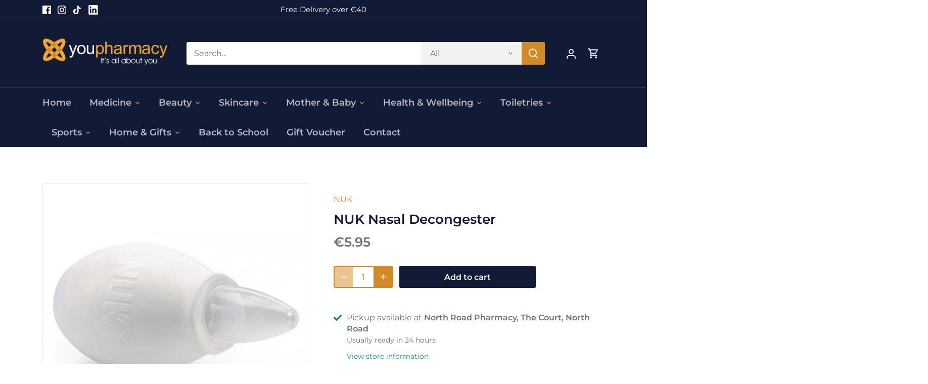

--- FILE ---
content_type: text/html; charset=utf-8
request_url: https://youpharmacy.com/products/nuk-nasal-decongester
body_size: 29974
content:
<!doctype html>
<html class="no-js" lang="en">
<head>

  <!-- Global site tag (gtag.js) - Google Ads: AW-324558822 -->
<script async src="https://www.googletagmanager.com/gtag/js?id=AW-324558822"></script>
<script>
  window.dataLayer = window.dataLayer || [];
  function gtag(){dataLayer.push(arguments);}
  gtag('js', new Date());

  gtag('config', 'AW-324558822');
</script>

  <!-- Google tag (gtag.js) -->
<script async src="https://www.googletagmanager.com/gtag/js?id=G-3P9TRFEJB9"></script>
<script>
  window.dataLayer = window.dataLayer || [];
  function gtag(){dataLayer.push(arguments);}
  gtag('js', new Date());

  gtag('config', 'G-3P9TRFEJB9');
</script>

  <meta name="google-site-verification" content="Dq5NRPrl6xeuXJLafYYV-aQc273mu71m9b1Do9LRmJM" />
  <!-- Canopy 4.0.1 -->

  <link rel="preload" href="//youpharmacy.com/cdn/shop/t/3/assets/styles.css?v=23405383746170155231759333781" as="style">
  <meta charset="utf-8" />
<meta name="viewport" content="width=device-width,initial-scale=1.0" />
<meta http-equiv="X-UA-Compatible" content="IE=edge">

<link rel="preconnect" href="https://cdn.shopify.com" crossorigin>
<link rel="preconnect" href="https://fonts.shopify.com" crossorigin>
<link rel="preconnect" href="https://monorail-edge.shopifysvc.com"><link rel="preload" as="font" href="//youpharmacy.com/cdn/fonts/montserrat/montserrat_n4.81949fa0ac9fd2021e16436151e8eaa539321637.woff2" type="font/woff2" crossorigin><link rel="preload" as="font" href="//youpharmacy.com/cdn/fonts/montserrat/montserrat_n7.3c434e22befd5c18a6b4afadb1e3d77c128c7939.woff2" type="font/woff2" crossorigin><link rel="preload" as="font" href="//youpharmacy.com/cdn/fonts/montserrat/montserrat_i4.5a4ea298b4789e064f62a29aafc18d41f09ae59b.woff2" type="font/woff2" crossorigin><link rel="preload" as="font" href="//youpharmacy.com/cdn/fonts/montserrat/montserrat_i7.a0d4a463df4f146567d871890ffb3c80408e7732.woff2" type="font/woff2" crossorigin><link rel="preload" as="font" href="//youpharmacy.com/cdn/fonts/montserrat/montserrat_n6.1326b3e84230700ef15b3a29fb520639977513e0.woff2" type="font/woff2" crossorigin><link rel="preload" as="font" href="//youpharmacy.com/cdn/fonts/montserrat/montserrat_n6.1326b3e84230700ef15b3a29fb520639977513e0.woff2" type="font/woff2" crossorigin><link rel="preload" as="font" href="//youpharmacy.com/cdn/fonts/montserrat/montserrat_n6.1326b3e84230700ef15b3a29fb520639977513e0.woff2" type="font/woff2" crossorigin><link rel="preload" href="//youpharmacy.com/cdn/shop/t/3/assets/vendor.js?v=76899230338807655861669696442" as="script">
<link rel="preload" href="//youpharmacy.com/cdn/shop/t/3/assets/theme.js?v=145673598663179980231669696442" as="script"><link rel="canonical" href="https://youpharmacy.com/products/nuk-nasal-decongester" /><link rel="shortcut icon" href="//youpharmacy.com/cdn/shop/files/favico.png?v=1642513554" type="image/png" /><meta name="description" content="The NUK Nasal Decongester gently cleans baby&#39;s blocked nose. Simply hold the nozzle up to one nostril, press the other nostril gently with your fingertip, squeeze the pump ball and gently reduce pressure, this will extract mucus from your baby&#39;s nose leaving them with a clear, snot-free nose. When babies catch a cold, ">

  <meta name="theme-color" content="#d28a29">

  <title>
    NUK Nasal Decongester &ndash; YouPharmacy
  </title>

  <meta property="og:site_name" content="YouPharmacy">
<meta property="og:url" content="https://youpharmacy.com/products/nuk-nasal-decongester">
<meta property="og:title" content="NUK Nasal Decongester">
<meta property="og:type" content="product">
<meta property="og:description" content="The NUK Nasal Decongester gently cleans baby&#39;s blocked nose. Simply hold the nozzle up to one nostril, press the other nostril gently with your fingertip, squeeze the pump ball and gently reduce pressure, this will extract mucus from your baby&#39;s nose leaving them with a clear, snot-free nose. When babies catch a cold, "><meta property="og:image" content="http://youpharmacy.com/cdn/shop/products/4643_1200x1200.jpg?v=1649071654">
  <meta property="og:image:secure_url" content="https://youpharmacy.com/cdn/shop/products/4643_1200x1200.jpg?v=1649071654">
  <meta property="og:image:width" content="600">
  <meta property="og:image:height" content="600"><meta property="og:price:amount" content="5.95">
  <meta property="og:price:currency" content="EUR"><meta name="twitter:card" content="summary_large_image">
<meta name="twitter:title" content="NUK Nasal Decongester">
<meta name="twitter:description" content="The NUK Nasal Decongester gently cleans baby&#39;s blocked nose. Simply hold the nozzle up to one nostril, press the other nostril gently with your fingertip, squeeze the pump ball and gently reduce pressure, this will extract mucus from your baby&#39;s nose leaving them with a clear, snot-free nose. When babies catch a cold, ">


  <link href="//youpharmacy.com/cdn/shop/t/3/assets/styles.css?v=23405383746170155231759333781" rel="stylesheet" type="text/css" media="all" />

  <script>
    document.documentElement.className = document.documentElement.className.replace('no-js', 'js');
    window.theme = window.theme || {};
    theme.money_format = "€{{amount}}";
    theme.customerIsLoggedIn = false;
    theme.shippingCalcMoneyFormat = "€{{amount}} EUR";

    theme.strings = {
      previous: "Previous",
      next: "Next",
      close: "Close",
      addressError: "Error looking up that address",
      addressNoResults: "No results for that address",
      addressQueryLimit: "You have exceeded the Google API usage limit. Consider upgrading to a \u003ca href=\"https:\/\/developers.google.com\/maps\/premium\/usage-limits\"\u003ePremium Plan\u003c\/a\u003e.",
      authError: "There was a problem authenticating your Google Maps API Key.",
      shippingCalcSubmitButton: "Calculate shipping",
      shippingCalcSubmitButtonDisabled: "Calculating...",
      infiniteScrollCollectionLoading: "Loading more items...",
      infiniteScrollCollectionFinishedMsg : "No more items",
      infiniteScrollBlogLoading: "Loading more articles...",
      infiniteScrollBlogFinishedMsg : "No more articles",
      blogsShowTags: "Show tags",
      priceNonExistent: "Unavailable",
      buttonDefault: "Add to cart",
      buttonNoStock: "Out of stock",
      buttonNoVariant: "Unavailable",
      unitPriceSeparator: " \/ ",
      onlyXLeft: "[[ quantity ]] in stock",
      productAddingToCart: "Adding",
      productAddedToCart: "Added",
      quickbuyAdded: "Added to cart",
      cartSummary: "View cart",
      cartContinue: "Continue shopping",
      colorBoxPrevious: "Previous",
      colorBoxNext: "Next",
      colorBoxClose: "Close",
      imageSlider: "Image slider",
      confirmEmptyCart: "Are you sure you want to empty your cart?",
      inYourCart: "In your cart",
      removeFromCart: "Remove from cart",
      clearAll: "Clear all",
      layout_live_search_see_all: "See all results",
      general_quick_search_pages: "Pages",
      general_quick_search_no_results: "Sorry, we couldn\u0026#39;t find any results",
      products_labels_sold_out: "Sold Out",
      products_labels_sale: "Sale",
      maximumQuantity: "You can only have [quantity] in your cart",
      fullDetails: "Full details",
      cartConfirmRemove: "Are you sure you want to remove this item?"
    };

    theme.routes = {
      root_url: '/',
      account_url: '/account',
      account_login_url: '/account/login',
      account_logout_url: '/account/logout',
      account_recover_url: '/account/recover',
      account_register_url: '/account/register',
      account_addresses_url: '/account/addresses',
      collections_url: '/collections',
      all_products_collection_url: '/collections/all',
      search_url: '/search',
      cart_url: '/cart',
      cart_add_url: '/cart/add',
      cart_change_url: '/cart/change',
      cart_clear_url: '/cart/clear'
    };

    theme.scripts = {
      masonry: "\/\/youpharmacy.com\/cdn\/shop\/t\/3\/assets\/masonry.v3.2.2.min.js?v=169641371380462594081669696442",
      jqueryInfiniteScroll: "\/\/youpharmacy.com\/cdn\/shop\/t\/3\/assets\/jquery.infinitescroll.2.1.0.min.js?v=154868730476094579131669696442",
      underscore: "\/\/cdnjs.cloudflare.com\/ajax\/libs\/underscore.js\/1.6.0\/underscore-min.js",
      shopifyCommon: "\/\/youpharmacy.com\/cdn\/shopifycloud\/storefront\/assets\/themes_support\/shopify_common-5f594365.js",
      jqueryCart: "\/\/youpharmacy.com\/cdn\/shop\/t\/3\/assets\/shipping-calculator.v1.0.min.js?v=156283615219060590411669696442"
    };

    theme.settings = {
      cartType: "drawer-dynamic",
      openCartDrawerOnMob: true,
      quickBuyType: "in-page",
      superscriptDecimals: false
    }
  </script>

  <script>window.performance && window.performance.mark && window.performance.mark('shopify.content_for_header.start');</script><meta name="facebook-domain-verification" content="s2pq204azbxdwcr8l3ob8w66a4wyoc">
<meta name="facebook-domain-verification" content="dykfkev13sv3rnt9vsvrduibw0z84s">
<meta name="google-site-verification" content="Dq5NRPrl6xeuXJLafYYV-aQc273mu71m9b1Do9LRmJM">
<meta id="shopify-digital-wallet" name="shopify-digital-wallet" content="/61085810908/digital_wallets/dialog">
<meta name="shopify-checkout-api-token" content="794fe754da5f75a10aa622e3490615af">
<meta id="in-context-paypal-metadata" data-shop-id="61085810908" data-venmo-supported="false" data-environment="production" data-locale="en_US" data-paypal-v4="true" data-currency="EUR">
<link rel="alternate" type="application/json+oembed" href="https://youpharmacy.com/products/nuk-nasal-decongester.oembed">
<script async="async" src="/checkouts/internal/preloads.js?locale=en-IE"></script>
<script id="shopify-features" type="application/json">{"accessToken":"794fe754da5f75a10aa622e3490615af","betas":["rich-media-storefront-analytics"],"domain":"youpharmacy.com","predictiveSearch":true,"shopId":61085810908,"locale":"en"}</script>
<script>var Shopify = Shopify || {};
Shopify.shop = "youpharmacy.myshopify.com";
Shopify.locale = "en";
Shopify.currency = {"active":"EUR","rate":"1.0"};
Shopify.country = "IE";
Shopify.theme = {"name":"Webunity of Canopy","id":136708161756,"schema_name":"Canopy","schema_version":"4.0.1","theme_store_id":732,"role":"main"};
Shopify.theme.handle = "null";
Shopify.theme.style = {"id":null,"handle":null};
Shopify.cdnHost = "youpharmacy.com/cdn";
Shopify.routes = Shopify.routes || {};
Shopify.routes.root = "/";</script>
<script type="module">!function(o){(o.Shopify=o.Shopify||{}).modules=!0}(window);</script>
<script>!function(o){function n(){var o=[];function n(){o.push(Array.prototype.slice.apply(arguments))}return n.q=o,n}var t=o.Shopify=o.Shopify||{};t.loadFeatures=n(),t.autoloadFeatures=n()}(window);</script>
<script id="shop-js-analytics" type="application/json">{"pageType":"product"}</script>
<script defer="defer" async type="module" src="//youpharmacy.com/cdn/shopifycloud/shop-js/modules/v2/client.init-shop-cart-sync_BApSsMSl.en.esm.js"></script>
<script defer="defer" async type="module" src="//youpharmacy.com/cdn/shopifycloud/shop-js/modules/v2/chunk.common_CBoos6YZ.esm.js"></script>
<script type="module">
  await import("//youpharmacy.com/cdn/shopifycloud/shop-js/modules/v2/client.init-shop-cart-sync_BApSsMSl.en.esm.js");
await import("//youpharmacy.com/cdn/shopifycloud/shop-js/modules/v2/chunk.common_CBoos6YZ.esm.js");

  window.Shopify.SignInWithShop?.initShopCartSync?.({"fedCMEnabled":true,"windoidEnabled":true});

</script>
<script id="__st">var __st={"a":61085810908,"offset":0,"reqid":"49ce1b50-351c-4e9e-9e53-9b2986b3f3d6-1768926147","pageurl":"youpharmacy.com\/products\/nuk-nasal-decongester","u":"6def6abd8606","p":"product","rtyp":"product","rid":7630289076444};</script>
<script>window.ShopifyPaypalV4VisibilityTracking = true;</script>
<script id="captcha-bootstrap">!function(){'use strict';const t='contact',e='account',n='new_comment',o=[[t,t],['blogs',n],['comments',n],[t,'customer']],c=[[e,'customer_login'],[e,'guest_login'],[e,'recover_customer_password'],[e,'create_customer']],r=t=>t.map((([t,e])=>`form[action*='/${t}']:not([data-nocaptcha='true']) input[name='form_type'][value='${e}']`)).join(','),a=t=>()=>t?[...document.querySelectorAll(t)].map((t=>t.form)):[];function s(){const t=[...o],e=r(t);return a(e)}const i='password',u='form_key',d=['recaptcha-v3-token','g-recaptcha-response','h-captcha-response',i],f=()=>{try{return window.sessionStorage}catch{return}},m='__shopify_v',_=t=>t.elements[u];function p(t,e,n=!1){try{const o=window.sessionStorage,c=JSON.parse(o.getItem(e)),{data:r}=function(t){const{data:e,action:n}=t;return t[m]||n?{data:e,action:n}:{data:t,action:n}}(c);for(const[e,n]of Object.entries(r))t.elements[e]&&(t.elements[e].value=n);n&&o.removeItem(e)}catch(o){console.error('form repopulation failed',{error:o})}}const l='form_type',E='cptcha';function T(t){t.dataset[E]=!0}const w=window,h=w.document,L='Shopify',v='ce_forms',y='captcha';let A=!1;((t,e)=>{const n=(g='f06e6c50-85a8-45c8-87d0-21a2b65856fe',I='https://cdn.shopify.com/shopifycloud/storefront-forms-hcaptcha/ce_storefront_forms_captcha_hcaptcha.v1.5.2.iife.js',D={infoText:'Protected by hCaptcha',privacyText:'Privacy',termsText:'Terms'},(t,e,n)=>{const o=w[L][v],c=o.bindForm;if(c)return c(t,g,e,D).then(n);var r;o.q.push([[t,g,e,D],n]),r=I,A||(h.body.append(Object.assign(h.createElement('script'),{id:'captcha-provider',async:!0,src:r})),A=!0)});var g,I,D;w[L]=w[L]||{},w[L][v]=w[L][v]||{},w[L][v].q=[],w[L][y]=w[L][y]||{},w[L][y].protect=function(t,e){n(t,void 0,e),T(t)},Object.freeze(w[L][y]),function(t,e,n,w,h,L){const[v,y,A,g]=function(t,e,n){const i=e?o:[],u=t?c:[],d=[...i,...u],f=r(d),m=r(i),_=r(d.filter((([t,e])=>n.includes(e))));return[a(f),a(m),a(_),s()]}(w,h,L),I=t=>{const e=t.target;return e instanceof HTMLFormElement?e:e&&e.form},D=t=>v().includes(t);t.addEventListener('submit',(t=>{const e=I(t);if(!e)return;const n=D(e)&&!e.dataset.hcaptchaBound&&!e.dataset.recaptchaBound,o=_(e),c=g().includes(e)&&(!o||!o.value);(n||c)&&t.preventDefault(),c&&!n&&(function(t){try{if(!f())return;!function(t){const e=f();if(!e)return;const n=_(t);if(!n)return;const o=n.value;o&&e.removeItem(o)}(t);const e=Array.from(Array(32),(()=>Math.random().toString(36)[2])).join('');!function(t,e){_(t)||t.append(Object.assign(document.createElement('input'),{type:'hidden',name:u})),t.elements[u].value=e}(t,e),function(t,e){const n=f();if(!n)return;const o=[...t.querySelectorAll(`input[type='${i}']`)].map((({name:t})=>t)),c=[...d,...o],r={};for(const[a,s]of new FormData(t).entries())c.includes(a)||(r[a]=s);n.setItem(e,JSON.stringify({[m]:1,action:t.action,data:r}))}(t,e)}catch(e){console.error('failed to persist form',e)}}(e),e.submit())}));const S=(t,e)=>{t&&!t.dataset[E]&&(n(t,e.some((e=>e===t))),T(t))};for(const o of['focusin','change'])t.addEventListener(o,(t=>{const e=I(t);D(e)&&S(e,y())}));const B=e.get('form_key'),M=e.get(l),P=B&&M;t.addEventListener('DOMContentLoaded',(()=>{const t=y();if(P)for(const e of t)e.elements[l].value===M&&p(e,B);[...new Set([...A(),...v().filter((t=>'true'===t.dataset.shopifyCaptcha))])].forEach((e=>S(e,t)))}))}(h,new URLSearchParams(w.location.search),n,t,e,['guest_login'])})(!0,!0)}();</script>
<script integrity="sha256-4kQ18oKyAcykRKYeNunJcIwy7WH5gtpwJnB7kiuLZ1E=" data-source-attribution="shopify.loadfeatures" defer="defer" src="//youpharmacy.com/cdn/shopifycloud/storefront/assets/storefront/load_feature-a0a9edcb.js" crossorigin="anonymous"></script>
<script data-source-attribution="shopify.dynamic_checkout.dynamic.init">var Shopify=Shopify||{};Shopify.PaymentButton=Shopify.PaymentButton||{isStorefrontPortableWallets:!0,init:function(){window.Shopify.PaymentButton.init=function(){};var t=document.createElement("script");t.src="https://youpharmacy.com/cdn/shopifycloud/portable-wallets/latest/portable-wallets.en.js",t.type="module",document.head.appendChild(t)}};
</script>
<script data-source-attribution="shopify.dynamic_checkout.buyer_consent">
  function portableWalletsHideBuyerConsent(e){var t=document.getElementById("shopify-buyer-consent"),n=document.getElementById("shopify-subscription-policy-button");t&&n&&(t.classList.add("hidden"),t.setAttribute("aria-hidden","true"),n.removeEventListener("click",e))}function portableWalletsShowBuyerConsent(e){var t=document.getElementById("shopify-buyer-consent"),n=document.getElementById("shopify-subscription-policy-button");t&&n&&(t.classList.remove("hidden"),t.removeAttribute("aria-hidden"),n.addEventListener("click",e))}window.Shopify?.PaymentButton&&(window.Shopify.PaymentButton.hideBuyerConsent=portableWalletsHideBuyerConsent,window.Shopify.PaymentButton.showBuyerConsent=portableWalletsShowBuyerConsent);
</script>
<script>
  function portableWalletsCleanup(e){e&&e.src&&console.error("Failed to load portable wallets script "+e.src);var t=document.querySelectorAll("shopify-accelerated-checkout .shopify-payment-button__skeleton, shopify-accelerated-checkout-cart .wallet-cart-button__skeleton"),e=document.getElementById("shopify-buyer-consent");for(let e=0;e<t.length;e++)t[e].remove();e&&e.remove()}function portableWalletsNotLoadedAsModule(e){e instanceof ErrorEvent&&"string"==typeof e.message&&e.message.includes("import.meta")&&"string"==typeof e.filename&&e.filename.includes("portable-wallets")&&(window.removeEventListener("error",portableWalletsNotLoadedAsModule),window.Shopify.PaymentButton.failedToLoad=e,"loading"===document.readyState?document.addEventListener("DOMContentLoaded",window.Shopify.PaymentButton.init):window.Shopify.PaymentButton.init())}window.addEventListener("error",portableWalletsNotLoadedAsModule);
</script>

<script type="module" src="https://youpharmacy.com/cdn/shopifycloud/portable-wallets/latest/portable-wallets.en.js" onError="portableWalletsCleanup(this)" crossorigin="anonymous"></script>
<script nomodule>
  document.addEventListener("DOMContentLoaded", portableWalletsCleanup);
</script>

<link id="shopify-accelerated-checkout-styles" rel="stylesheet" media="screen" href="https://youpharmacy.com/cdn/shopifycloud/portable-wallets/latest/accelerated-checkout-backwards-compat.css" crossorigin="anonymous">
<style id="shopify-accelerated-checkout-cart">
        #shopify-buyer-consent {
  margin-top: 1em;
  display: inline-block;
  width: 100%;
}

#shopify-buyer-consent.hidden {
  display: none;
}

#shopify-subscription-policy-button {
  background: none;
  border: none;
  padding: 0;
  text-decoration: underline;
  font-size: inherit;
  cursor: pointer;
}

#shopify-subscription-policy-button::before {
  box-shadow: none;
}

      </style>

<script>window.performance && window.performance.mark && window.performance.mark('shopify.content_for_header.end');</script>

  <script>
    Shopify.money_format = "€{{amount}}";
  </script>

<!-- BEGIN app block: shopify://apps/klaviyo-email-marketing-sms/blocks/klaviyo-onsite-embed/2632fe16-c075-4321-a88b-50b567f42507 -->












  <script async src="https://static.klaviyo.com/onsite/js/TiD4hv/klaviyo.js?company_id=TiD4hv"></script>
  <script>!function(){if(!window.klaviyo){window._klOnsite=window._klOnsite||[];try{window.klaviyo=new Proxy({},{get:function(n,i){return"push"===i?function(){var n;(n=window._klOnsite).push.apply(n,arguments)}:function(){for(var n=arguments.length,o=new Array(n),w=0;w<n;w++)o[w]=arguments[w];var t="function"==typeof o[o.length-1]?o.pop():void 0,e=new Promise((function(n){window._klOnsite.push([i].concat(o,[function(i){t&&t(i),n(i)}]))}));return e}}})}catch(n){window.klaviyo=window.klaviyo||[],window.klaviyo.push=function(){var n;(n=window._klOnsite).push.apply(n,arguments)}}}}();</script>

  
    <script id="viewed_product">
      if (item == null) {
        var _learnq = _learnq || [];

        var MetafieldReviews = null
        var MetafieldYotpoRating = null
        var MetafieldYotpoCount = null
        var MetafieldLooxRating = null
        var MetafieldLooxCount = null
        var okendoProduct = null
        var okendoProductReviewCount = null
        var okendoProductReviewAverageValue = null
        try {
          // The following fields are used for Customer Hub recently viewed in order to add reviews.
          // This information is not part of __kla_viewed. Instead, it is part of __kla_viewed_reviewed_items
          MetafieldReviews = {};
          MetafieldYotpoRating = null
          MetafieldYotpoCount = null
          MetafieldLooxRating = null
          MetafieldLooxCount = null

          okendoProduct = null
          // If the okendo metafield is not legacy, it will error, which then requires the new json formatted data
          if (okendoProduct && 'error' in okendoProduct) {
            okendoProduct = null
          }
          okendoProductReviewCount = okendoProduct ? okendoProduct.reviewCount : null
          okendoProductReviewAverageValue = okendoProduct ? okendoProduct.reviewAverageValue : null
        } catch (error) {
          console.error('Error in Klaviyo onsite reviews tracking:', error);
        }

        var item = {
          Name: "NUK Nasal Decongester",
          ProductID: 7630289076444,
          Categories: ["Accessories - Mother \u0026 Baby","Baby \u0026 Children's Health"],
          ImageURL: "https://youpharmacy.com/cdn/shop/products/4643_grande.jpg?v=1649071654",
          URL: "https://youpharmacy.com/products/nuk-nasal-decongester",
          Brand: "NUK",
          Price: "€5.95",
          Value: "5.95",
          CompareAtPrice: "€0.00"
        };
        _learnq.push(['track', 'Viewed Product', item]);
        _learnq.push(['trackViewedItem', {
          Title: item.Name,
          ItemId: item.ProductID,
          Categories: item.Categories,
          ImageUrl: item.ImageURL,
          Url: item.URL,
          Metadata: {
            Brand: item.Brand,
            Price: item.Price,
            Value: item.Value,
            CompareAtPrice: item.CompareAtPrice
          },
          metafields:{
            reviews: MetafieldReviews,
            yotpo:{
              rating: MetafieldYotpoRating,
              count: MetafieldYotpoCount,
            },
            loox:{
              rating: MetafieldLooxRating,
              count: MetafieldLooxCount,
            },
            okendo: {
              rating: okendoProductReviewAverageValue,
              count: okendoProductReviewCount,
            }
          }
        }]);
      }
    </script>
  




  <script>
    window.klaviyoReviewsProductDesignMode = false
  </script>







<!-- END app block --><!-- BEGIN app block: shopify://apps/minmaxify-order-limits/blocks/app-embed-block/3acfba32-89f3-4377-ae20-cbb9abc48475 --><script type="text/javascript">minMaxifyContext={cartItemExtras: [], product: { product_id:7630289076444, collection: [398126350556,398125957340], tag:["Accessories","Mother \u0026 Baby"]}}</script> <script type="text/javascript" src="https://limits.minmaxify.com/youpharmacy.myshopify.com?v=90a&r=20221027141328"></script>

<!-- END app block --><link href="https://monorail-edge.shopifysvc.com" rel="dns-prefetch">
<script>(function(){if ("sendBeacon" in navigator && "performance" in window) {try {var session_token_from_headers = performance.getEntriesByType('navigation')[0].serverTiming.find(x => x.name == '_s').description;} catch {var session_token_from_headers = undefined;}var session_cookie_matches = document.cookie.match(/_shopify_s=([^;]*)/);var session_token_from_cookie = session_cookie_matches && session_cookie_matches.length === 2 ? session_cookie_matches[1] : "";var session_token = session_token_from_headers || session_token_from_cookie || "";function handle_abandonment_event(e) {var entries = performance.getEntries().filter(function(entry) {return /monorail-edge.shopifysvc.com/.test(entry.name);});if (!window.abandonment_tracked && entries.length === 0) {window.abandonment_tracked = true;var currentMs = Date.now();var navigation_start = performance.timing.navigationStart;var payload = {shop_id: 61085810908,url: window.location.href,navigation_start,duration: currentMs - navigation_start,session_token,page_type: "product"};window.navigator.sendBeacon("https://monorail-edge.shopifysvc.com/v1/produce", JSON.stringify({schema_id: "online_store_buyer_site_abandonment/1.1",payload: payload,metadata: {event_created_at_ms: currentMs,event_sent_at_ms: currentMs}}));}}window.addEventListener('pagehide', handle_abandonment_event);}}());</script>
<script id="web-pixels-manager-setup">(function e(e,d,r,n,o){if(void 0===o&&(o={}),!Boolean(null===(a=null===(i=window.Shopify)||void 0===i?void 0:i.analytics)||void 0===a?void 0:a.replayQueue)){var i,a;window.Shopify=window.Shopify||{};var t=window.Shopify;t.analytics=t.analytics||{};var s=t.analytics;s.replayQueue=[],s.publish=function(e,d,r){return s.replayQueue.push([e,d,r]),!0};try{self.performance.mark("wpm:start")}catch(e){}var l=function(){var e={modern:/Edge?\/(1{2}[4-9]|1[2-9]\d|[2-9]\d{2}|\d{4,})\.\d+(\.\d+|)|Firefox\/(1{2}[4-9]|1[2-9]\d|[2-9]\d{2}|\d{4,})\.\d+(\.\d+|)|Chrom(ium|e)\/(9{2}|\d{3,})\.\d+(\.\d+|)|(Maci|X1{2}).+ Version\/(15\.\d+|(1[6-9]|[2-9]\d|\d{3,})\.\d+)([,.]\d+|)( \(\w+\)|)( Mobile\/\w+|) Safari\/|Chrome.+OPR\/(9{2}|\d{3,})\.\d+\.\d+|(CPU[ +]OS|iPhone[ +]OS|CPU[ +]iPhone|CPU IPhone OS|CPU iPad OS)[ +]+(15[._]\d+|(1[6-9]|[2-9]\d|\d{3,})[._]\d+)([._]\d+|)|Android:?[ /-](13[3-9]|1[4-9]\d|[2-9]\d{2}|\d{4,})(\.\d+|)(\.\d+|)|Android.+Firefox\/(13[5-9]|1[4-9]\d|[2-9]\d{2}|\d{4,})\.\d+(\.\d+|)|Android.+Chrom(ium|e)\/(13[3-9]|1[4-9]\d|[2-9]\d{2}|\d{4,})\.\d+(\.\d+|)|SamsungBrowser\/([2-9]\d|\d{3,})\.\d+/,legacy:/Edge?\/(1[6-9]|[2-9]\d|\d{3,})\.\d+(\.\d+|)|Firefox\/(5[4-9]|[6-9]\d|\d{3,})\.\d+(\.\d+|)|Chrom(ium|e)\/(5[1-9]|[6-9]\d|\d{3,})\.\d+(\.\d+|)([\d.]+$|.*Safari\/(?![\d.]+ Edge\/[\d.]+$))|(Maci|X1{2}).+ Version\/(10\.\d+|(1[1-9]|[2-9]\d|\d{3,})\.\d+)([,.]\d+|)( \(\w+\)|)( Mobile\/\w+|) Safari\/|Chrome.+OPR\/(3[89]|[4-9]\d|\d{3,})\.\d+\.\d+|(CPU[ +]OS|iPhone[ +]OS|CPU[ +]iPhone|CPU IPhone OS|CPU iPad OS)[ +]+(10[._]\d+|(1[1-9]|[2-9]\d|\d{3,})[._]\d+)([._]\d+|)|Android:?[ /-](13[3-9]|1[4-9]\d|[2-9]\d{2}|\d{4,})(\.\d+|)(\.\d+|)|Mobile Safari.+OPR\/([89]\d|\d{3,})\.\d+\.\d+|Android.+Firefox\/(13[5-9]|1[4-9]\d|[2-9]\d{2}|\d{4,})\.\d+(\.\d+|)|Android.+Chrom(ium|e)\/(13[3-9]|1[4-9]\d|[2-9]\d{2}|\d{4,})\.\d+(\.\d+|)|Android.+(UC? ?Browser|UCWEB|U3)[ /]?(15\.([5-9]|\d{2,})|(1[6-9]|[2-9]\d|\d{3,})\.\d+)\.\d+|SamsungBrowser\/(5\.\d+|([6-9]|\d{2,})\.\d+)|Android.+MQ{2}Browser\/(14(\.(9|\d{2,})|)|(1[5-9]|[2-9]\d|\d{3,})(\.\d+|))(\.\d+|)|K[Aa][Ii]OS\/(3\.\d+|([4-9]|\d{2,})\.\d+)(\.\d+|)/},d=e.modern,r=e.legacy,n=navigator.userAgent;return n.match(d)?"modern":n.match(r)?"legacy":"unknown"}(),u="modern"===l?"modern":"legacy",c=(null!=n?n:{modern:"",legacy:""})[u],f=function(e){return[e.baseUrl,"/wpm","/b",e.hashVersion,"modern"===e.buildTarget?"m":"l",".js"].join("")}({baseUrl:d,hashVersion:r,buildTarget:u}),m=function(e){var d=e.version,r=e.bundleTarget,n=e.surface,o=e.pageUrl,i=e.monorailEndpoint;return{emit:function(e){var a=e.status,t=e.errorMsg,s=(new Date).getTime(),l=JSON.stringify({metadata:{event_sent_at_ms:s},events:[{schema_id:"web_pixels_manager_load/3.1",payload:{version:d,bundle_target:r,page_url:o,status:a,surface:n,error_msg:t},metadata:{event_created_at_ms:s}}]});if(!i)return console&&console.warn&&console.warn("[Web Pixels Manager] No Monorail endpoint provided, skipping logging."),!1;try{return self.navigator.sendBeacon.bind(self.navigator)(i,l)}catch(e){}var u=new XMLHttpRequest;try{return u.open("POST",i,!0),u.setRequestHeader("Content-Type","text/plain"),u.send(l),!0}catch(e){return console&&console.warn&&console.warn("[Web Pixels Manager] Got an unhandled error while logging to Monorail."),!1}}}}({version:r,bundleTarget:l,surface:e.surface,pageUrl:self.location.href,monorailEndpoint:e.monorailEndpoint});try{o.browserTarget=l,function(e){var d=e.src,r=e.async,n=void 0===r||r,o=e.onload,i=e.onerror,a=e.sri,t=e.scriptDataAttributes,s=void 0===t?{}:t,l=document.createElement("script"),u=document.querySelector("head"),c=document.querySelector("body");if(l.async=n,l.src=d,a&&(l.integrity=a,l.crossOrigin="anonymous"),s)for(var f in s)if(Object.prototype.hasOwnProperty.call(s,f))try{l.dataset[f]=s[f]}catch(e){}if(o&&l.addEventListener("load",o),i&&l.addEventListener("error",i),u)u.appendChild(l);else{if(!c)throw new Error("Did not find a head or body element to append the script");c.appendChild(l)}}({src:f,async:!0,onload:function(){if(!function(){var e,d;return Boolean(null===(d=null===(e=window.Shopify)||void 0===e?void 0:e.analytics)||void 0===d?void 0:d.initialized)}()){var d=window.webPixelsManager.init(e)||void 0;if(d){var r=window.Shopify.analytics;r.replayQueue.forEach((function(e){var r=e[0],n=e[1],o=e[2];d.publishCustomEvent(r,n,o)})),r.replayQueue=[],r.publish=d.publishCustomEvent,r.visitor=d.visitor,r.initialized=!0}}},onerror:function(){return m.emit({status:"failed",errorMsg:"".concat(f," has failed to load")})},sri:function(e){var d=/^sha384-[A-Za-z0-9+/=]+$/;return"string"==typeof e&&d.test(e)}(c)?c:"",scriptDataAttributes:o}),m.emit({status:"loading"})}catch(e){m.emit({status:"failed",errorMsg:(null==e?void 0:e.message)||"Unknown error"})}}})({shopId: 61085810908,storefrontBaseUrl: "https://youpharmacy.com",extensionsBaseUrl: "https://extensions.shopifycdn.com/cdn/shopifycloud/web-pixels-manager",monorailEndpoint: "https://monorail-edge.shopifysvc.com/unstable/produce_batch",surface: "storefront-renderer",enabledBetaFlags: ["2dca8a86"],webPixelsConfigList: [{"id":"3923214685","configuration":"{\"accountID\":\"TiD4hv\",\"webPixelConfig\":\"eyJlbmFibGVBZGRlZFRvQ2FydEV2ZW50cyI6IHRydWV9\"}","eventPayloadVersion":"v1","runtimeContext":"STRICT","scriptVersion":"524f6c1ee37bacdca7657a665bdca589","type":"APP","apiClientId":123074,"privacyPurposes":["ANALYTICS","MARKETING"],"dataSharingAdjustments":{"protectedCustomerApprovalScopes":["read_customer_address","read_customer_email","read_customer_name","read_customer_personal_data","read_customer_phone"]}},{"id":"992280925","configuration":"{\"config\":\"{\\\"pixel_id\\\":\\\"AW-324558822\\\",\\\"target_country\\\":\\\"IE\\\",\\\"gtag_events\\\":[{\\\"type\\\":\\\"search\\\",\\\"action_label\\\":\\\"AW-324558822\\\/9etBCL7f3cMDEOa_4ZoB\\\"},{\\\"type\\\":\\\"begin_checkout\\\",\\\"action_label\\\":\\\"AW-324558822\\\/THiDCLvf3cMDEOa_4ZoB\\\"},{\\\"type\\\":\\\"view_item\\\",\\\"action_label\\\":[\\\"AW-324558822\\\/V084CLXf3cMDEOa_4ZoB\\\",\\\"MC-DRNM8QZMQC\\\"]},{\\\"type\\\":\\\"purchase\\\",\\\"action_label\\\":[\\\"AW-324558822\\\/W97cCLLf3cMDEOa_4ZoB\\\",\\\"MC-DRNM8QZMQC\\\"]},{\\\"type\\\":\\\"page_view\\\",\\\"action_label\\\":[\\\"AW-324558822\\\/gUOlCK_f3cMDEOa_4ZoB\\\",\\\"MC-DRNM8QZMQC\\\"]},{\\\"type\\\":\\\"add_payment_info\\\",\\\"action_label\\\":\\\"AW-324558822\\\/R3JYCMHf3cMDEOa_4ZoB\\\"},{\\\"type\\\":\\\"add_to_cart\\\",\\\"action_label\\\":\\\"AW-324558822\\\/l4TGCLjf3cMDEOa_4ZoB\\\"}],\\\"enable_monitoring_mode\\\":false}\"}","eventPayloadVersion":"v1","runtimeContext":"OPEN","scriptVersion":"b2a88bafab3e21179ed38636efcd8a93","type":"APP","apiClientId":1780363,"privacyPurposes":[],"dataSharingAdjustments":{"protectedCustomerApprovalScopes":["read_customer_address","read_customer_email","read_customer_name","read_customer_personal_data","read_customer_phone"]}},{"id":"288817501","configuration":"{\"pixel_id\":\"734380607598534\",\"pixel_type\":\"facebook_pixel\",\"metaapp_system_user_token\":\"-\"}","eventPayloadVersion":"v1","runtimeContext":"OPEN","scriptVersion":"ca16bc87fe92b6042fbaa3acc2fbdaa6","type":"APP","apiClientId":2329312,"privacyPurposes":["ANALYTICS","MARKETING","SALE_OF_DATA"],"dataSharingAdjustments":{"protectedCustomerApprovalScopes":["read_customer_address","read_customer_email","read_customer_name","read_customer_personal_data","read_customer_phone"]}},{"id":"shopify-app-pixel","configuration":"{}","eventPayloadVersion":"v1","runtimeContext":"STRICT","scriptVersion":"0450","apiClientId":"shopify-pixel","type":"APP","privacyPurposes":["ANALYTICS","MARKETING"]},{"id":"shopify-custom-pixel","eventPayloadVersion":"v1","runtimeContext":"LAX","scriptVersion":"0450","apiClientId":"shopify-pixel","type":"CUSTOM","privacyPurposes":["ANALYTICS","MARKETING"]}],isMerchantRequest: false,initData: {"shop":{"name":"YouPharmacy","paymentSettings":{"currencyCode":"EUR"},"myshopifyDomain":"youpharmacy.myshopify.com","countryCode":"IE","storefrontUrl":"https:\/\/youpharmacy.com"},"customer":null,"cart":null,"checkout":null,"productVariants":[{"price":{"amount":5.95,"currencyCode":"EUR"},"product":{"title":"NUK Nasal Decongester","vendor":"NUK","id":"7630289076444","untranslatedTitle":"NUK Nasal Decongester","url":"\/products\/nuk-nasal-decongester","type":""},"id":"42780747694300","image":{"src":"\/\/youpharmacy.com\/cdn\/shop\/products\/4643.jpg?v=1649071654"},"sku":"4008600283386","title":"Default Title","untranslatedTitle":"Default Title"}],"purchasingCompany":null},},"https://youpharmacy.com/cdn","fcfee988w5aeb613cpc8e4bc33m6693e112",{"modern":"","legacy":""},{"shopId":"61085810908","storefrontBaseUrl":"https:\/\/youpharmacy.com","extensionBaseUrl":"https:\/\/extensions.shopifycdn.com\/cdn\/shopifycloud\/web-pixels-manager","surface":"storefront-renderer","enabledBetaFlags":"[\"2dca8a86\"]","isMerchantRequest":"false","hashVersion":"fcfee988w5aeb613cpc8e4bc33m6693e112","publish":"custom","events":"[[\"page_viewed\",{}],[\"product_viewed\",{\"productVariant\":{\"price\":{\"amount\":5.95,\"currencyCode\":\"EUR\"},\"product\":{\"title\":\"NUK Nasal Decongester\",\"vendor\":\"NUK\",\"id\":\"7630289076444\",\"untranslatedTitle\":\"NUK Nasal Decongester\",\"url\":\"\/products\/nuk-nasal-decongester\",\"type\":\"\"},\"id\":\"42780747694300\",\"image\":{\"src\":\"\/\/youpharmacy.com\/cdn\/shop\/products\/4643.jpg?v=1649071654\"},\"sku\":\"4008600283386\",\"title\":\"Default Title\",\"untranslatedTitle\":\"Default Title\"}}]]"});</script><script>
  window.ShopifyAnalytics = window.ShopifyAnalytics || {};
  window.ShopifyAnalytics.meta = window.ShopifyAnalytics.meta || {};
  window.ShopifyAnalytics.meta.currency = 'EUR';
  var meta = {"product":{"id":7630289076444,"gid":"gid:\/\/shopify\/Product\/7630289076444","vendor":"NUK","type":"","handle":"nuk-nasal-decongester","variants":[{"id":42780747694300,"price":595,"name":"NUK Nasal Decongester","public_title":null,"sku":"4008600283386"}],"remote":false},"page":{"pageType":"product","resourceType":"product","resourceId":7630289076444,"requestId":"49ce1b50-351c-4e9e-9e53-9b2986b3f3d6-1768926147"}};
  for (var attr in meta) {
    window.ShopifyAnalytics.meta[attr] = meta[attr];
  }
</script>
<script class="analytics">
  (function () {
    var customDocumentWrite = function(content) {
      var jquery = null;

      if (window.jQuery) {
        jquery = window.jQuery;
      } else if (window.Checkout && window.Checkout.$) {
        jquery = window.Checkout.$;
      }

      if (jquery) {
        jquery('body').append(content);
      }
    };

    var hasLoggedConversion = function(token) {
      if (token) {
        return document.cookie.indexOf('loggedConversion=' + token) !== -1;
      }
      return false;
    }

    var setCookieIfConversion = function(token) {
      if (token) {
        var twoMonthsFromNow = new Date(Date.now());
        twoMonthsFromNow.setMonth(twoMonthsFromNow.getMonth() + 2);

        document.cookie = 'loggedConversion=' + token + '; expires=' + twoMonthsFromNow;
      }
    }

    var trekkie = window.ShopifyAnalytics.lib = window.trekkie = window.trekkie || [];
    if (trekkie.integrations) {
      return;
    }
    trekkie.methods = [
      'identify',
      'page',
      'ready',
      'track',
      'trackForm',
      'trackLink'
    ];
    trekkie.factory = function(method) {
      return function() {
        var args = Array.prototype.slice.call(arguments);
        args.unshift(method);
        trekkie.push(args);
        return trekkie;
      };
    };
    for (var i = 0; i < trekkie.methods.length; i++) {
      var key = trekkie.methods[i];
      trekkie[key] = trekkie.factory(key);
    }
    trekkie.load = function(config) {
      trekkie.config = config || {};
      trekkie.config.initialDocumentCookie = document.cookie;
      var first = document.getElementsByTagName('script')[0];
      var script = document.createElement('script');
      script.type = 'text/javascript';
      script.onerror = function(e) {
        var scriptFallback = document.createElement('script');
        scriptFallback.type = 'text/javascript';
        scriptFallback.onerror = function(error) {
                var Monorail = {
      produce: function produce(monorailDomain, schemaId, payload) {
        var currentMs = new Date().getTime();
        var event = {
          schema_id: schemaId,
          payload: payload,
          metadata: {
            event_created_at_ms: currentMs,
            event_sent_at_ms: currentMs
          }
        };
        return Monorail.sendRequest("https://" + monorailDomain + "/v1/produce", JSON.stringify(event));
      },
      sendRequest: function sendRequest(endpointUrl, payload) {
        // Try the sendBeacon API
        if (window && window.navigator && typeof window.navigator.sendBeacon === 'function' && typeof window.Blob === 'function' && !Monorail.isIos12()) {
          var blobData = new window.Blob([payload], {
            type: 'text/plain'
          });

          if (window.navigator.sendBeacon(endpointUrl, blobData)) {
            return true;
          } // sendBeacon was not successful

        } // XHR beacon

        var xhr = new XMLHttpRequest();

        try {
          xhr.open('POST', endpointUrl);
          xhr.setRequestHeader('Content-Type', 'text/plain');
          xhr.send(payload);
        } catch (e) {
          console.log(e);
        }

        return false;
      },
      isIos12: function isIos12() {
        return window.navigator.userAgent.lastIndexOf('iPhone; CPU iPhone OS 12_') !== -1 || window.navigator.userAgent.lastIndexOf('iPad; CPU OS 12_') !== -1;
      }
    };
    Monorail.produce('monorail-edge.shopifysvc.com',
      'trekkie_storefront_load_errors/1.1',
      {shop_id: 61085810908,
      theme_id: 136708161756,
      app_name: "storefront",
      context_url: window.location.href,
      source_url: "//youpharmacy.com/cdn/s/trekkie.storefront.cd680fe47e6c39ca5d5df5f0a32d569bc48c0f27.min.js"});

        };
        scriptFallback.async = true;
        scriptFallback.src = '//youpharmacy.com/cdn/s/trekkie.storefront.cd680fe47e6c39ca5d5df5f0a32d569bc48c0f27.min.js';
        first.parentNode.insertBefore(scriptFallback, first);
      };
      script.async = true;
      script.src = '//youpharmacy.com/cdn/s/trekkie.storefront.cd680fe47e6c39ca5d5df5f0a32d569bc48c0f27.min.js';
      first.parentNode.insertBefore(script, first);
    };
    trekkie.load(
      {"Trekkie":{"appName":"storefront","development":false,"defaultAttributes":{"shopId":61085810908,"isMerchantRequest":null,"themeId":136708161756,"themeCityHash":"16655048800222713092","contentLanguage":"en","currency":"EUR","eventMetadataId":"17c7c2b2-4617-4c05-b50a-c9f927b1acf4"},"isServerSideCookieWritingEnabled":true,"monorailRegion":"shop_domain","enabledBetaFlags":["65f19447"]},"Session Attribution":{},"S2S":{"facebookCapiEnabled":true,"source":"trekkie-storefront-renderer","apiClientId":580111}}
    );

    var loaded = false;
    trekkie.ready(function() {
      if (loaded) return;
      loaded = true;

      window.ShopifyAnalytics.lib = window.trekkie;

      var originalDocumentWrite = document.write;
      document.write = customDocumentWrite;
      try { window.ShopifyAnalytics.merchantGoogleAnalytics.call(this); } catch(error) {};
      document.write = originalDocumentWrite;

      window.ShopifyAnalytics.lib.page(null,{"pageType":"product","resourceType":"product","resourceId":7630289076444,"requestId":"49ce1b50-351c-4e9e-9e53-9b2986b3f3d6-1768926147","shopifyEmitted":true});

      var match = window.location.pathname.match(/checkouts\/(.+)\/(thank_you|post_purchase)/)
      var token = match? match[1]: undefined;
      if (!hasLoggedConversion(token)) {
        setCookieIfConversion(token);
        window.ShopifyAnalytics.lib.track("Viewed Product",{"currency":"EUR","variantId":42780747694300,"productId":7630289076444,"productGid":"gid:\/\/shopify\/Product\/7630289076444","name":"NUK Nasal Decongester","price":"5.95","sku":"4008600283386","brand":"NUK","variant":null,"category":"","nonInteraction":true,"remote":false},undefined,undefined,{"shopifyEmitted":true});
      window.ShopifyAnalytics.lib.track("monorail:\/\/trekkie_storefront_viewed_product\/1.1",{"currency":"EUR","variantId":42780747694300,"productId":7630289076444,"productGid":"gid:\/\/shopify\/Product\/7630289076444","name":"NUK Nasal Decongester","price":"5.95","sku":"4008600283386","brand":"NUK","variant":null,"category":"","nonInteraction":true,"remote":false,"referer":"https:\/\/youpharmacy.com\/products\/nuk-nasal-decongester"});
      }
    });


        var eventsListenerScript = document.createElement('script');
        eventsListenerScript.async = true;
        eventsListenerScript.src = "//youpharmacy.com/cdn/shopifycloud/storefront/assets/shop_events_listener-3da45d37.js";
        document.getElementsByTagName('head')[0].appendChild(eventsListenerScript);

})();</script>
<script
  defer
  src="https://youpharmacy.com/cdn/shopifycloud/perf-kit/shopify-perf-kit-3.0.4.min.js"
  data-application="storefront-renderer"
  data-shop-id="61085810908"
  data-render-region="gcp-us-east1"
  data-page-type="product"
  data-theme-instance-id="136708161756"
  data-theme-name="Canopy"
  data-theme-version="4.0.1"
  data-monorail-region="shop_domain"
  data-resource-timing-sampling-rate="10"
  data-shs="true"
  data-shs-beacon="true"
  data-shs-export-with-fetch="true"
  data-shs-logs-sample-rate="1"
  data-shs-beacon-endpoint="https://youpharmacy.com/api/collect"
></script>
</head><body class="template-product  "
      data-cc-animate-timeout="80">


  <script>
    document.body.classList.add("cc-animate-enabled");
  </script>


<a class="skip-link visually-hidden" href="#content">Skip to content</a>

<div id="shopify-section-cart-drawer" class="shopify-section">
<div data-section-type="cart-drawer"><div id="cart-summary" class="cart-summary cart-summary--empty cart-summary--drawer-dynamic ">
    <div class="cart-summary__inner" aria-live="polite">
      <a class="cart-summary__close toggle-cart-summary" href="#">
        <svg fill="#000000" height="24" viewBox="0 0 24 24" width="24" xmlns="http://www.w3.org/2000/svg">
  <title>Left</title>
  <path d="M15.41 16.09l-4.58-4.59 4.58-4.59L14 5.5l-6 6 6 6z"/><path d="M0-.5h24v24H0z" fill="none"/>
</svg>
        <span class="beside-svg">Continue shopping</span>
      </a>

      <div class="cart-summary__header cart-summary__section">
        <h5 class="cart-summary__title">Your Order</h5>
        
      </div>

      
        <div class="cart-summary__empty">
          <div class="cart-summary__section">
            <p>You have no items in your cart</p>
          </div>
        </div>
      

      

      
    </div>
    <script type="application/json" id="LimitedCartJson">
      {
        "items": []
      }
    </script>
  </div><!-- /#cart-summary -->
</div>



</div>

<div id="page-wrap">
  <div id="page-wrap-inner">
    <a id="page-overlay" href="#" aria-controls="mobile-nav" aria-label="Close navigation"></a>

    <div id="page-wrap-content">
      <div id="shopify-section-announcement-bar" class="shopify-section section-announcement-bar"><div class="announcement-bar announcement-bar--same-color" data-cc-animate data-section-type="announcement-bar">
				<div class="container">
					<div class="announcement-bar__inner">
<div class="toolbar-social announcement-bar__spacer desktop-only">
									

  <div class="social-links ">
    <ul class="social-links__list">
      
      
        <li><a aria-label="Facebook" class="facebook" target="_blank" rel="noopener" href="https://www.facebook.com/YouPharmacyOnline"><svg width="48px" height="48px" viewBox="0 0 48 48" version="1.1" xmlns="http://www.w3.org/2000/svg" xmlns:xlink="http://www.w3.org/1999/xlink">
    <title>Facebook</title>
    <defs></defs>
    <g stroke="none" stroke-width="1" fill="none" fill-rule="evenodd">
        <g transform="translate(-325.000000, -295.000000)" fill="#000000">
            <path d="M350.638355,343 L327.649232,343 C326.185673,343 325,341.813592 325,340.350603 L325,297.649211 C325,296.18585 326.185859,295 327.649232,295 L370.350955,295 C371.813955,295 373,296.18585 373,297.649211 L373,340.350603 C373,341.813778 371.813769,343 370.350955,343 L358.119305,343 L358.119305,324.411755 L364.358521,324.411755 L365.292755,317.167586 L358.119305,317.167586 L358.119305,312.542641 C358.119305,310.445287 358.701712,309.01601 361.70929,309.01601 L365.545311,309.014333 L365.545311,302.535091 C364.881886,302.446808 362.604784,302.24957 359.955552,302.24957 C354.424834,302.24957 350.638355,305.625526 350.638355,311.825209 L350.638355,317.167586 L344.383122,317.167586 L344.383122,324.411755 L350.638355,324.411755 L350.638355,343 L350.638355,343 Z"></path>
        </g>
        <g transform="translate(-1417.000000, -472.000000)"></g>
    </g>
</svg></a></li>
      
      
      
      
        <li><a aria-label="Instagram" class="instagram" target="_blank" rel="noopener" href="https://www.instagram.com/youpharmacyonline/"><svg width="48px" height="48px" viewBox="0 0 48 48" version="1.1" xmlns="http://www.w3.org/2000/svg" xmlns:xlink="http://www.w3.org/1999/xlink">
    <title>Instagram</title>
    <defs></defs>
    <g stroke="none" stroke-width="1" fill="none" fill-rule="evenodd">
        <g transform="translate(-642.000000, -295.000000)" fill="#000000">
            <path d="M666.000048,295 C659.481991,295 658.664686,295.027628 656.104831,295.144427 C653.550311,295.260939 651.805665,295.666687 650.279088,296.260017 C648.700876,296.873258 647.362454,297.693897 646.028128,299.028128 C644.693897,300.362454 643.873258,301.700876 643.260017,303.279088 C642.666687,304.805665 642.260939,306.550311 642.144427,309.104831 C642.027628,311.664686 642,312.481991 642,319.000048 C642,325.518009 642.027628,326.335314 642.144427,328.895169 C642.260939,331.449689 642.666687,333.194335 643.260017,334.720912 C643.873258,336.299124 644.693897,337.637546 646.028128,338.971872 C647.362454,340.306103 648.700876,341.126742 650.279088,341.740079 C651.805665,342.333313 653.550311,342.739061 656.104831,342.855573 C658.664686,342.972372 659.481991,343 666.000048,343 C672.518009,343 673.335314,342.972372 675.895169,342.855573 C678.449689,342.739061 680.194335,342.333313 681.720912,341.740079 C683.299124,341.126742 684.637546,340.306103 685.971872,338.971872 C687.306103,337.637546 688.126742,336.299124 688.740079,334.720912 C689.333313,333.194335 689.739061,331.449689 689.855573,328.895169 C689.972372,326.335314 690,325.518009 690,319.000048 C690,312.481991 689.972372,311.664686 689.855573,309.104831 C689.739061,306.550311 689.333313,304.805665 688.740079,303.279088 C688.126742,301.700876 687.306103,300.362454 685.971872,299.028128 C684.637546,297.693897 683.299124,296.873258 681.720912,296.260017 C680.194335,295.666687 678.449689,295.260939 675.895169,295.144427 C673.335314,295.027628 672.518009,295 666.000048,295 Z M666.000048,299.324317 C672.40826,299.324317 673.167356,299.348801 675.69806,299.464266 C678.038036,299.570966 679.308818,299.961946 680.154513,300.290621 C681.274771,300.725997 682.074262,301.246066 682.91405,302.08595 C683.753934,302.925738 684.274003,303.725229 684.709379,304.845487 C685.038054,305.691182 685.429034,306.961964 685.535734,309.30194 C685.651199,311.832644 685.675683,312.59174 685.675683,319.000048 C685.675683,325.40826 685.651199,326.167356 685.535734,328.69806 C685.429034,331.038036 685.038054,332.308818 684.709379,333.154513 C684.274003,334.274771 683.753934,335.074262 682.91405,335.91405 C682.074262,336.753934 681.274771,337.274003 680.154513,337.709379 C679.308818,338.038054 678.038036,338.429034 675.69806,338.535734 C673.167737,338.651199 672.408736,338.675683 666.000048,338.675683 C659.591264,338.675683 658.832358,338.651199 656.30194,338.535734 C653.961964,338.429034 652.691182,338.038054 651.845487,337.709379 C650.725229,337.274003 649.925738,336.753934 649.08595,335.91405 C648.246161,335.074262 647.725997,334.274771 647.290621,333.154513 C646.961946,332.308818 646.570966,331.038036 646.464266,328.69806 C646.348801,326.167356 646.324317,325.40826 646.324317,319.000048 C646.324317,312.59174 646.348801,311.832644 646.464266,309.30194 C646.570966,306.961964 646.961946,305.691182 647.290621,304.845487 C647.725997,303.725229 648.246066,302.925738 649.08595,302.08595 C649.925738,301.246066 650.725229,300.725997 651.845487,300.290621 C652.691182,299.961946 653.961964,299.570966 656.30194,299.464266 C658.832644,299.348801 659.59174,299.324317 666.000048,299.324317 Z M666.000048,306.675683 C659.193424,306.675683 653.675683,312.193424 653.675683,319.000048 C653.675683,325.806576 659.193424,331.324317 666.000048,331.324317 C672.806576,331.324317 678.324317,325.806576 678.324317,319.000048 C678.324317,312.193424 672.806576,306.675683 666.000048,306.675683 Z M666.000048,327 C661.581701,327 658,323.418299 658,319.000048 C658,314.581701 661.581701,311 666.000048,311 C670.418299,311 674,314.581701 674,319.000048 C674,323.418299 670.418299,327 666.000048,327 Z M681.691284,306.188768 C681.691284,307.779365 680.401829,309.068724 678.811232,309.068724 C677.22073,309.068724 675.931276,307.779365 675.931276,306.188768 C675.931276,304.598171 677.22073,303.308716 678.811232,303.308716 C680.401829,303.308716 681.691284,304.598171 681.691284,306.188768 Z"></path>
        </g>
        <g transform="translate(-1734.000000, -472.000000)"></g>
    </g>
</svg></a></li>
      
      
      
        <li><a aria-label="Tiktok" class="tiktok" target="_blank" rel="noopener" href="https://www.tiktok.com/@youpharmacy?lang=en"><svg width="15" height="16" viewBox="0 0 15 16" fill="none" xmlns="http://www.w3.org/2000/svg">
  <path fill="currentColor"
        d="M7.63849 0.0133333C8.51182 0 9.37849 0.00666667 10.2452 0C10.2985 1.02 10.6652 2.06 11.4118 2.78C12.1585 3.52 13.2118 3.86 14.2385 3.97333V6.66C13.2785 6.62667 12.3118 6.42667 11.4385 6.01333C11.0585 5.84 10.7052 5.62 10.3585 5.39333C10.3518 7.34 10.3652 9.28667 10.3452 11.2267C10.2918 12.16 9.98516 13.0867 9.44516 13.8533C8.57183 15.1333 7.05849 15.9667 5.50516 15.9933C4.55183 16.0467 3.59849 15.7867 2.78516 15.3067C1.43849 14.5133 0.491825 13.06 0.351825 11.5C0.338492 11.1667 0.331825 10.8333 0.345158 10.5067C0.465158 9.24 1.09183 8.02667 2.06516 7.2C3.17183 6.24 4.71849 5.78 6.16516 6.05333C6.17849 7.04 6.13849 8.02667 6.13849 9.01333C5.47849 8.8 4.70516 8.86 4.12516 9.26C3.70516 9.53333 3.38516 9.95333 3.21849 10.4267C3.07849 10.7667 3.11849 11.14 3.12516 11.5C3.28516 12.5933 4.33849 13.5133 5.45849 13.4133C6.20516 13.4067 6.91849 12.9733 7.30516 12.34C7.43182 12.12 7.57182 11.8933 7.57849 11.6333C7.64516 10.44 7.61849 9.25333 7.62516 8.06C7.63182 5.37333 7.61849 2.69333 7.63849 0.0133333Z"></path>
</svg>
</a></li>
      

      
        <li>
          <a aria-label="" class="social-custom" target="_blank" rel="noopener" href="https://www.linkedin.com/company/you-pharmacy">
            <img src="//youpharmacy.com/cdn/shop/files/LI-Bug.svg.original_37a5b9de-a8df-4fc5-95d3-258bc1607e14_x48.png?v=1642513495" alt="" width="66" height="65"/>
          </a>
        </li>
      
    </ul>
  </div>


								</div><div class="announcement-bar__text"><span class="announcement-bar__text__inner">Free Delivery over €40</span></div><div class="localization localization--header announcement-bar__spacer">
								<form method="post" action="/localization" id="localization_form_header" accept-charset="UTF-8" class="selectors-form" enctype="multipart/form-data"><input type="hidden" name="form_type" value="localization" /><input type="hidden" name="utf8" value="✓" /><input type="hidden" name="_method" value="put" /><input type="hidden" name="return_to" value="/products/nuk-nasal-decongester" /></form>
							</div></div>
				</div>
			</div>
</div>
      <div id="shopify-section-header" class="shopify-section section-header"><style data-shopify>.logo img {
		width: 150px;
  }

  @media (min-width: 768px) {
		.logo img {
				width: 250px;
		}
  }.section-header {
			 position: -webkit-sticky;
			 position: sticky;
			 top: 0;
			 z-index: 99999;
		}</style>
  

  

  <div class="header-container" data-section-type="header" itemscope itemtype="http://schema.org/Organization" data-cc-animate data-is-sticky="true"><div class="page-header layout-left using-compact-mobile-logo">
      <div class="toolbar-container">
        <div class="container">
          <div id="toolbar" class="toolbar cf
        	toolbar--two-cols-xs
					toolbar--two-cols
			    toolbar--text-box-large">

            <div class="toolbar-left 
						">
              <div class="mobile-toolbar">
                <a class="toggle-mob-nav" href="#" aria-controls="mobile-nav" aria-label="Open navigation">
                  <span></span>
                  <span></span>
                  <span></span>
                </a>
              </div><div class="toolbar-logo">
                    
    <div class="logo align-left">
      <meta itemprop="name" content="YouPharmacy">
      
        
        <a href="/" itemprop="url">
          <img src="//youpharmacy.com/cdn/shop/files/youpharmacyLogo-5___3_500x.png?v=1642499670"
							 width="316"
							 height="120"
               
               alt="" itemprop="logo"/>

          
        </a>
      
    </div>
  
                  </div>
            </div>

            

            <div class="toolbar-right ">
              
                <div class="toolbar-links">
                  
<div class="main-search
			
			
				main-search--text-box-large
			"

         data-live-search="true"
         data-live-search-price="true"
         data-live-search-vendor="false"
         data-live-search-meta="true"
         data-show-sold-out-label="false"
         data-show-sale-label="true">

      <div class="main-search__container main-search__container--has-type-filter">
        <form class="main-search__form" action="/search" method="get" autocomplete="off">
          <input type="hidden" name="type" value="product" />
          <input type="hidden" name="options[prefix]" value="last" />
          <input class="main-search__input" type="text" name="q" autocomplete="off" placeholder="Search..." aria-label="Search Store" />
					
						<select class="main-search__product-types" id="main-search__product-types"
										aria-label="Product type">
							<option value="">All</option>
							
								
							
								
									<option value="Baby & Toddler">Baby & Toddler</option>
								
							
								
									<option value="Badminton">Badminton</option>
								
							
								
									<option value="Camping Tools">Camping Tools</option>
								
							
								
									<option value="COVID">COVID</option>
								
							
								
									<option value="Fitness & Nutrition">Fitness & Nutrition</option>
								
							
								
									<option value="Golf">Golf</option>
								
							
								
									<option value="Hair Care">Hair Care</option>
								
							
								
									<option value="HAYFEVER">HAYFEVER</option>
								
							
								
									<option value="IMMUNE">IMMUNE</option>
								
							
								
									<option value="Massage & Relaxation">Massage & Relaxation</option>
								
							
								
									<option value="Medical">Medical</option>
								
							
								
									<option value="Rugby">Rugby</option>
								
							
								
									<option value="Shoes">Shoes</option>
								
							
								
									<option value="Swimming">Swimming</option>
								
							
								
									<option value="UTI TESTING KIT">UTI TESTING KIT</option>
								
							
								
									<option value="Vitamins & Supplements">Vitamins & Supplements</option>
								
							
								
									<option value="Yoga & Pilates">Yoga & Pilates</option>
								
							
						</select>
					
          <button type="submit" aria-label="Submit"><svg width="19px" height="21px" viewBox="0 0 19 21" version="1.1" xmlns="http://www.w3.org/2000/svg" xmlns:xlink="http://www.w3.org/1999/xlink">
  <g stroke="currentColor" stroke-width="0.5">
    <g transform="translate(0.000000, 0.472222)">
      <path d="M14.3977778,14.0103889 L19,19.0422222 L17.8135556,20.0555556 L13.224,15.0385 C11.8019062,16.0671405 10.0908414,16.619514 8.33572222,16.6165556 C3.73244444,16.6165556 0,12.8967778 0,8.30722222 C0,3.71766667 3.73244444,0 8.33572222,0 C12.939,0 16.6714444,3.71977778 16.6714444,8.30722222 C16.6739657,10.4296993 15.859848,12.4717967 14.3977778,14.0103889 Z M8.33572222,15.0585556 C12.0766111,15.0585556 15.1081667,12.0365 15.1081667,8.30827778 C15.1081667,4.58005556 12.0766111,1.558 8.33572222,1.558 C4.59483333,1.558 1.56327778,4.58005556 1.56327778,8.30827778 C1.56327778,12.0365 4.59483333,15.0585556 8.33572222,15.0585556 Z"></path>
    </g>
  </g>
</svg>
</button>
        </form>

        <div class="main_search__popup">
          <div class="main-search__results"></div>
          <div class="main-search__footer-buttons">
            <div class="all-results-container"></div>
            <a class="main-search__results-close-link btn alt outline" href="#">
              Close
            </a>
          </div>
        </div>
      </div>
    </div>
  
                </div>
              

              <div class="toolbar-icons">
                
                

                

                
                  <a href="/account" class="toolbar-account" aria-label="Account">
                    <svg aria-hidden="true" focusable="false" viewBox="0 0 24 24">
  <path d="M20 21v-2a4 4 0 0 0-4-4H8a4 4 0 0 0-4 4v2"/>
  <circle cx="12" cy="7" r="4"/>
</svg>

                  </a>
                

                <span class="toolbar-cart">
								<a class="current-cart toggle-cart-summary"
                   href="/cart" title="Go to cart">
									
									<span class="current-cart-icon current-cart-icon--cart">
										
                      <svg xmlns="http://www.w3.org/2000/svg" xmlns:xlink="http://www.w3.org/1999/xlink" version="1.1" width="24" height="24"
     viewBox="0 0 24 24">
  <path d="M17,18A2,2 0 0,1 19,20A2,2 0 0,1 17,22C15.89,22 15,21.1 15,20C15,18.89 15.89,18 17,18M1,2H4.27L5.21,4H20A1,1 0 0,1 21,5C21,5.17 20.95,5.34 20.88,5.5L17.3,11.97C16.96,12.58 16.3,13 15.55,13H8.1L7.2,14.63L7.17,14.75A0.25,0.25 0 0,0 7.42,15H19V17H7C5.89,17 5,16.1 5,15C5,14.65 5.09,14.32 5.24,14.04L6.6,11.59L3,4H1V2M7,18A2,2 0 0,1 9,20A2,2 0 0,1 7,22C5.89,22 5,21.1 5,20C5,18.89 5.89,18 7,18M16,11L18.78,6H6.14L8.5,11H16Z"/>
</svg>

                    

                    
									</span>
								</a>
							</span>
              </div>
            </div>
          </div>

          
            <div class="mobile-search-form mobile-only">
              
<div class="main-search
			
			
				main-search--text-box-large
			"

         data-live-search="true"
         data-live-search-price="true"
         data-live-search-vendor="false"
         data-live-search-meta="true"
         data-show-sold-out-label="false"
         data-show-sale-label="true">

      <div class="main-search__container main-search__container--has-type-filter">
        <form class="main-search__form" action="/search" method="get" autocomplete="off">
          <input type="hidden" name="type" value="product" />
          <input type="hidden" name="options[prefix]" value="last" />
          <input class="main-search__input" type="text" name="q" autocomplete="off" placeholder="Search..." aria-label="Search Store" />
					
						<select class="main-search__product-types" id="main-search__product-types"
										aria-label="Product type">
							<option value="">All</option>
							
								
							
								
									<option value="Baby & Toddler">Baby & Toddler</option>
								
							
								
									<option value="Badminton">Badminton</option>
								
							
								
									<option value="Camping Tools">Camping Tools</option>
								
							
								
									<option value="COVID">COVID</option>
								
							
								
									<option value="Fitness & Nutrition">Fitness & Nutrition</option>
								
							
								
									<option value="Golf">Golf</option>
								
							
								
									<option value="Hair Care">Hair Care</option>
								
							
								
									<option value="HAYFEVER">HAYFEVER</option>
								
							
								
									<option value="IMMUNE">IMMUNE</option>
								
							
								
									<option value="Massage & Relaxation">Massage & Relaxation</option>
								
							
								
									<option value="Medical">Medical</option>
								
							
								
									<option value="Rugby">Rugby</option>
								
							
								
									<option value="Shoes">Shoes</option>
								
							
								
									<option value="Swimming">Swimming</option>
								
							
								
									<option value="UTI TESTING KIT">UTI TESTING KIT</option>
								
							
								
									<option value="Vitamins & Supplements">Vitamins & Supplements</option>
								
							
								
									<option value="Yoga & Pilates">Yoga & Pilates</option>
								
							
						</select>
					
          <button type="submit" aria-label="Submit"><svg width="19px" height="21px" viewBox="0 0 19 21" version="1.1" xmlns="http://www.w3.org/2000/svg" xmlns:xlink="http://www.w3.org/1999/xlink">
  <g stroke="currentColor" stroke-width="0.5">
    <g transform="translate(0.000000, 0.472222)">
      <path d="M14.3977778,14.0103889 L19,19.0422222 L17.8135556,20.0555556 L13.224,15.0385 C11.8019062,16.0671405 10.0908414,16.619514 8.33572222,16.6165556 C3.73244444,16.6165556 0,12.8967778 0,8.30722222 C0,3.71766667 3.73244444,0 8.33572222,0 C12.939,0 16.6714444,3.71977778 16.6714444,8.30722222 C16.6739657,10.4296993 15.859848,12.4717967 14.3977778,14.0103889 Z M8.33572222,15.0585556 C12.0766111,15.0585556 15.1081667,12.0365 15.1081667,8.30827778 C15.1081667,4.58005556 12.0766111,1.558 8.33572222,1.558 C4.59483333,1.558 1.56327778,4.58005556 1.56327778,8.30827778 C1.56327778,12.0365 4.59483333,15.0585556 8.33572222,15.0585556 Z"></path>
    </g>
  </g>
</svg>
</button>
        </form>

        <div class="main_search__popup">
          <div class="main-search__results"></div>
          <div class="main-search__footer-buttons">
            <div class="all-results-container"></div>
            <a class="main-search__results-close-link btn alt outline" href="#">
              Close
            </a>
          </div>
        </div>
      </div>
    </div>
  
            </div>
          
        </div>
      </div>

      <div class="container nav-container">
        <div class="logo-nav ">
          

          
            
<nav class="main-nav cf desktop align-left"
     data-col-limit="8"
     aria-label="Primary navigation"><ul>
    
<li class="nav-item first">

        <a class="nav-item-link" href="/" >
          <span class="nav-item-link-title">Home</span>
          
        </a>

        
      </li><li class="nav-item dropdown drop-norm">

        <a class="nav-item-link" href="#" aria-haspopup="true" aria-expanded="false">
          <span class="nav-item-link-title">Medicine</span>
          <svg fill="#000000" height="24" viewBox="0 0 24 24" width="24" xmlns="http://www.w3.org/2000/svg">
    <path d="M7.41 7.84L12 12.42l4.59-4.58L18 9.25l-6 6-6-6z"/>
    <path d="M0-.75h24v24H0z" fill="none"/>
</svg>
        </a>

        

          

          <div class="sub-nav">
            <div class="sub-nav-inner">
              <ul class="sub-nav-list">
                

                <li class="sub-nav-item">
                  <a class="sub-nav-item-link" href="/collections/pain-relief" data-img="//youpharmacy.com/cdn/shop/products/TIGERWHITE_400x.png?v=1663751335" >
                    <span class="sub-nav-item-link-title">Pain Relief</span>
                    
                  </a>

                  
                </li>

                

                <li class="sub-nav-item">
                  <a class="sub-nav-item-link" href="/collections/cold-flu-allergy" data-img="//youpharmacy.com/cdn/shop/products/download_400x.jpg?v=1652453694" >
                    <span class="sub-nav-item-link-title">Cold, Flu & Allergy</span>
                    
                  </a>

                  
                </li>

                

                <li class="sub-nav-item">
                  <a class="sub-nav-item-link" href="/collections/stomach-gastrointestinal" data-img="//youpharmacy.com/cdn/shop/products/1029_400x.jpg?v=1649071276" >
                    <span class="sub-nav-item-link-title">Stomach & Gastrointestinal</span>
                    
                  </a>

                  
                </li>

                

                <li class="sub-nav-item">
                  <a class="sub-nav-item-link" href="/collections/eye-ear" data-img="//youpharmacy.com/cdn/shop/products/2827_400x.jpg?v=1649073184" >
                    <span class="sub-nav-item-link-title">Eye & Ear</span>
                    
                  </a>

                  
                </li>

                

                <li class="sub-nav-item">
                  <a class="sub-nav-item-link" href="/collections/mouth-oral" data-img="//youpharmacy.com/cdn/shop/products/2799_400x.jpg?v=1649070101" >
                    <span class="sub-nav-item-link-title">Mouth & Oral</span>
                    
                  </a>

                  
                </li>

                

                <li class="sub-nav-item">
                  <a class="sub-nav-item-link" href="/collections/foot-care" data-img="//youpharmacy.com/cdn/shop/products/1762_400x.jpg?v=1649072326" >
                    <span class="sub-nav-item-link-title">Foot Care</span>
                    
                  </a>

                  
                </li>

                

                <li class="sub-nav-item">
                  <a class="sub-nav-item-link" href="/collections/medicated-skincare" data-img="//youpharmacy.com/cdn/shop/products/SPRAY1_400x.webp?v=1674730610" >
                    <span class="sub-nav-item-link-title">Medicated Skincare</span>
                    
                  </a>

                  
                </li>

                

                <li class="sub-nav-item">
                  <a class="sub-nav-item-link" href="/collections/feminine-care" data-img="//youpharmacy.com/cdn/shop/products/13670_400x.jpg?v=1649073354" >
                    <span class="sub-nav-item-link-title">Feminine Care</span>
                    
                  </a>

                  
                </li>

                
              </ul></div>
          </div>
        
      </li><li class="nav-item dropdown drop-norm">

        <a class="nav-item-link" href="/collections/beauty" aria-haspopup="true" aria-expanded="false">
          <span class="nav-item-link-title">Beauty</span>
          <svg fill="#000000" height="24" viewBox="0 0 24 24" width="24" xmlns="http://www.w3.org/2000/svg">
    <path d="M7.41 7.84L12 12.42l4.59-4.58L18 9.25l-6 6-6-6z"/>
    <path d="M0-.75h24v24H0z" fill="none"/>
</svg>
        </a>

        

          

          <div class="sub-nav">
            <div class="sub-nav-inner">
              <ul class="sub-nav-list">
                

                <li class="sub-nav-item">
                  <a class="sub-nav-item-link" href="/collections/face" data-img="//youpharmacy.com/cdn/shop/files/MRSGLAM_400x.webp?v=1694791315" >
                    <span class="sub-nav-item-link-title">Face</span>
                    
                  </a>

                  
                </li>

                

                <li class="sub-nav-item">
                  <a class="sub-nav-item-link" href="/collections/eyes-and-brows" data-img="//youpharmacy.com/cdn/shop/files/368CA62B-F079-4474-A77D-88612393D96A_400x.jpg?v=1756541112" >
                    <span class="sub-nav-item-link-title">Eyes and Brows</span>
                    
                  </a>

                  
                </li>

                

                <li class="sub-nav-item">
                  <a class="sub-nav-item-link" href="/collections/lips" data-img="//youpharmacy.com/cdn/shop/files/AC931A88-FD1B-4BC1-8A81-AC66C5FBE7B7_400x.jpg?v=1733956864" >
                    <span class="sub-nav-item-link-title">Lips</span>
                    
                  </a>

                  
                </li>

                

                <li class="sub-nav-item">
                  <a class="sub-nav-item-link" href="/collections/nails" data-img="//youpharmacy.com/cdn/shopifycloud/storefront/assets/no-image-2048-a2addb12_400x.gif" >
                    <span class="sub-nav-item-link-title">Nails</span>
                    
                  </a>

                  
                </li>

                

                <li class="sub-nav-item">
                  <a class="sub-nav-item-link" href="/collections/tanning" data-img="//youpharmacy.com/cdn/shop/products/1620316114_image001__1__2_w630_400x.jpg?v=1655465051" >
                    <span class="sub-nav-item-link-title">Tanning</span>
                    
                  </a>

                  
                </li>

                

                <li class="sub-nav-item">
                  <a class="sub-nav-item-link" href="/collections/brushes-tools" data-img="//youpharmacy.com/cdn/shop/files/BPERFECTANNALIVIAMINIEMPRESSCHEEK_CONTOURBRUSH_400x.webp?v=1729625608" >
                    <span class="sub-nav-item-link-title">Brushes & Tools</span>
                    
                  </a>

                  
                </li>

                

                <li class="sub-nav-item">
                  <a class="sub-nav-item-link" href="/collections/accessories-1" data-img="//youpharmacy.com/cdn/shop/products/DSC2973_90x_227d3722-7b13-47ef-bf8d-11df115b0e49_400x.webp?v=1664358215" >
                    <span class="sub-nav-item-link-title">Accessories</span>
                    
                  </a>

                  
                </li>

                

                <li class="sub-nav-item">
                  <a class="sub-nav-item-link" href="/collections/teeth-whitening" data-img="//youpharmacy.com/cdn/shop/files/spotlightwash_400x.webp?v=1736776584" >
                    <span class="sub-nav-item-link-title">Teeth Whitening</span>
                    
                  </a>

                  
                </li>

                

                <li class="sub-nav-item">
                  <a class="sub-nav-item-link" href="/collections/fragrance" data-img="//youpharmacy.com/cdn/shopifycloud/storefront/assets/no-image-2048-a2addb12_400x.gif" >
                    <span class="sub-nav-item-link-title">Fragrance</span>
                    
                  </a>

                  
                </li>

                
              </ul></div>
          </div>
        
      </li><li class="nav-item dropdown drop-norm">

        <a class="nav-item-link" href="/collections/face-skincare" aria-haspopup="true" aria-expanded="false">
          <span class="nav-item-link-title">Skincare</span>
          <svg fill="#000000" height="24" viewBox="0 0 24 24" width="24" xmlns="http://www.w3.org/2000/svg">
    <path d="M7.41 7.84L12 12.42l4.59-4.58L18 9.25l-6 6-6-6z"/>
    <path d="M0-.75h24v24H0z" fill="none"/>
</svg>
        </a>

        

          

          <div class="sub-nav">
            <div class="sub-nav-inner">
              <ul class="sub-nav-list">
                

                <li class="sub-nav-item">
                  <a class="sub-nav-item-link" href="/collections/cleanse" data-img="//youpharmacy.com/cdn/shop/files/ELLA_JOBRIGHTENANDGLOWCLEANSER_400x.webp?v=1691587530" >
                    <span class="sub-nav-item-link-title">Cleanse</span>
                    
                  </a>

                  
                </li>

                

                <li class="sub-nav-item">
                  <a class="sub-nav-item-link" href="https://youpharmacy.myshopify.com/collections/face-skincare" >
                    <span class="sub-nav-item-link-title">Face</span>
                    
                  </a>

                  
                </li>

                

                <li class="sub-nav-item">
                  <a class="sub-nav-item-link" href="/collections/eye-creams" data-img="//youpharmacy.com/cdn/shop/products/WATERPROOF_400x.webp?v=1666088247" >
                    <span class="sub-nav-item-link-title">Eye Creams</span>
                    
                  </a>

                  
                </li>

                

                <li class="sub-nav-item">
                  <a class="sub-nav-item-link" href="/collections/body" data-img="//youpharmacy.com/cdn/shop/products/SPRAY1_400x.webp?v=1674730610" >
                    <span class="sub-nav-item-link-title">Body</span>
                    
                  </a>

                  
                </li>

                

                <li class="sub-nav-item">
                  <a class="sub-nav-item-link" href="/collections/hands-feet" data-img="//youpharmacy.com/cdn/shop/products/HANDS_400x.webp?v=1674730449" >
                    <span class="sub-nav-item-link-title">Hands & Feet</span>
                    
                  </a>

                  
                </li>

                

                <li class="sub-nav-item">
                  <a class="sub-nav-item-link" href="/collections/suncare" data-img="//youpharmacy.com/cdn/shop/products/SCULPTEDSUNMISTSPF50_400x.webp?v=1678962309" >
                    <span class="sub-nav-item-link-title">Suncare</span>
                    
                  </a>

                  
                </li>

                

                <li class="sub-nav-item">
                  <a class="sub-nav-item-link" href="/collections/mens-skincare" data-img="//youpharmacy.com/cdn/shop/products/2300_400x.jpg?v=1649071570" >
                    <span class="sub-nav-item-link-title">Men's Skincare</span>
                    
                  </a>

                  
                </li>

                

                <li class="sub-nav-item">
                  <a class="sub-nav-item-link" href="/collections/masks-peels" data-img="//youpharmacy.com/cdn/shop/products/SculptedMoistureMaskDuo-02_2048x_dd18be04-3a26-49f6-b343-d1b7a78bd691_400x.webp?v=1657621629" >
                    <span class="sub-nav-item-link-title">Masks & Peels</span>
                    
                  </a>

                  
                </li>

                

                <li class="sub-nav-item">
                  <a class="sub-nav-item-link" href="/collections/vichy-range" data-img="//youpharmacy.com/cdn/shop/products/VICHY1_400x.webp?v=1666085606" >
                    <span class="sub-nav-item-link-title">Vichy</span>
                    
                  </a>

                  
                </li>

                

                <li class="sub-nav-item">
                  <a class="sub-nav-item-link" href="/collections/la-roche-posay-range" data-img="//youpharmacy.com/cdn/shop/products/SPRAY1_400x.webp?v=1674730610" >
                    <span class="sub-nav-item-link-title">La Roche Posay</span>
                    
                  </a>

                  
                </li>

                

                <li class="sub-nav-item">
                  <a class="sub-nav-item-link" href="/collections/ella-and-jo" data-img="//youpharmacy.com/cdn/shop/files/ELLA_JOBRIGHTENANDGLOWCLEANSER_400x.webp?v=1691587530" >
                    <span class="sub-nav-item-link-title">Ella and Jo Cosmetics</span>
                    
                  </a>

                  
                </li>

                

                <li class="sub-nav-item">
                  <a class="sub-nav-item-link" href="/collections/skin-ingredients" data-img="//youpharmacy.com/cdn/shop/collections/Skingredients_Healthwise_Banner_1920x500px_400x.png?v=1678895728" >
                    <span class="sub-nav-item-link-title">Skingredients</span>
                    
                  </a>

                  
                </li>

                

                <li class="sub-nav-item">
                  <a class="sub-nav-item-link" href="/collections/clarins" data-img="//youpharmacy.com/cdn/shop/files/EF91506D-BD56-4CE8-80CD-A108F0E2D3D4_400x.jpg?v=1752844603" >
                    <span class="sub-nav-item-link-title">CLARINS</span>
                    
                  </a>

                  
                </li>

                
              </ul></div>
          </div>
        
      </li><li class="nav-item dropdown drop-norm">

        <a class="nav-item-link" href="/collections/baby-childrens-health" aria-haspopup="true" aria-expanded="false">
          <span class="nav-item-link-title">Mother & Baby</span>
          <svg fill="#000000" height="24" viewBox="0 0 24 24" width="24" xmlns="http://www.w3.org/2000/svg">
    <path d="M7.41 7.84L12 12.42l4.59-4.58L18 9.25l-6 6-6-6z"/>
    <path d="M0-.75h24v24H0z" fill="none"/>
</svg>
        </a>

        

          

          <div class="sub-nav">
            <div class="sub-nav-inner">
              <ul class="sub-nav-list">
                

                <li class="sub-nav-item">
                  <a class="sub-nav-item-link" href="/collections/feeding" data-img="//youpharmacy.com/cdn/shop/products/MAM_3070565b-4d16-4d23-86b3-d678946ce6c1_400x.webp?v=1655500735" >
                    <span class="sub-nav-item-link-title">Feeding</span>
                    
                  </a>

                  
                </li>

                

                <li class="sub-nav-item">
                  <a class="sub-nav-item-link" href="/collections/baby-childrens-health" data-img="//youpharmacy.com/cdn/shop/products/2205_400x.jpg?v=1649070692" >
                    <span class="sub-nav-item-link-title">Baby & Children's Health</span>
                    
                  </a>

                  
                </li>

                

                <li class="sub-nav-item">
                  <a class="sub-nav-item-link" href="/collections/baby-bath-skincare" data-img="//youpharmacy.com/cdn/shop/files/caldesene_b0f054fd-f150-4430-9618-ef8e3d575542_400x.webp?v=1706185792" >
                    <span class="sub-nav-item-link-title">Baby Bath & Skincare</span>
                    
                  </a>

                  
                </li>

                

                <li class="sub-nav-item">
                  <a class="sub-nav-item-link" href="/collections/maternity-care" data-img="//youpharmacy.com/cdn/shop/products/11891_400x.jpg?v=1649071323" >
                    <span class="sub-nav-item-link-title">Maternity Care</span>
                    
                  </a>

                  
                </li>

                

                <li class="sub-nav-item">
                  <a class="sub-nav-item-link" href="/collections/wipes-cotton-wool" data-img="//youpharmacy.com/cdn/shopifycloud/storefront/assets/no-image-2048-a2addb12_400x.gif" >
                    <span class="sub-nav-item-link-title">Wipes & Cotton Wool</span>
                    
                  </a>

                  
                </li>

                

                <li class="sub-nav-item">
                  <a class="sub-nav-item-link" href="/collections/accessories-mother-baby" data-img="//youpharmacy.com/cdn/shop/products/12551_400x.jpg?v=1649071642" >
                    <span class="sub-nav-item-link-title">Accessories</span>
                    
                  </a>

                  
                </li>

                
              </ul></div>
          </div>
        
      </li><li class="nav-item dropdown drop-uber">

        <a class="nav-item-link" href="#" aria-haspopup="true" aria-expanded="false">
          <span class="nav-item-link-title">Health & Wellbeing</span>
          <svg fill="#000000" height="24" viewBox="0 0 24 24" width="24" xmlns="http://www.w3.org/2000/svg">
    <path d="M7.41 7.84L12 12.42l4.59-4.58L18 9.25l-6 6-6-6z"/>
    <path d="M0-.75h24v24H0z" fill="none"/>
</svg>
        </a>

        
          <div class="sub-nav"><div class="container sub-nav-links-column sub-nav-links-column--count-3 sub-nav-links-column--beside-0-images ">
              <div class="sub-nav-links-column-grid-wrapper">
                
                <ul class="sub-nav-list">
                  <li class="sub-nav-item">
                    <a href="/collections/wellbeing"><span class="sub-nav-item-title">Wellbeing</span></a>
                  </li>
                  
                  <li class="sub-nav-item">
                    <a class="sub-nav-item-link" href="/collections/vitamins-a-z" data-img="//youpharmacy.com/cdn/shop/files/MOSSBOSSWITHTUMERIC_400x.webp?v=1692963508">
                      <span class="sub-nav-item-link-title">Vitamins A-Z</span>
                    </a>
                  </li>
                  
                  <li class="sub-nav-item">
                    <a class="sub-nav-item-link" href="/collections/multivitamins" data-img="//youpharmacy.com/cdn/shop/files/MOSSBOSSWITHTUMERIC_400x.webp?v=1692963508">
                      <span class="sub-nav-item-link-title">Multivitamins</span>
                    </a>
                  </li>
                  
                  <li class="sub-nav-item">
                    <a class="sub-nav-item-link" href="/collections/immune-support" data-img="//youpharmacy.com/cdn/shop/products/fabumenoandperi_400x.webp?v=1682079497">
                      <span class="sub-nav-item-link-title">Immune Support</span>
                    </a>
                  </li>
                  
                  <li class="sub-nav-item">
                    <a class="sub-nav-item-link" href="/collections/brain-health-omega-oils" data-img="//youpharmacy.com/cdn/shop/products/RED_3201f848-6f66-49d8-8676-7b63c06a1e8e_400x.webp?v=1666014355">
                      <span class="sub-nav-item-link-title">Brain Health & Omega Oils</span>
                    </a>
                  </li>
                  
                  <li class="sub-nav-item">
                    <a class="sub-nav-item-link" href="/collections/probiotics-gut" data-img="//youpharmacy.com/cdn/shop/files/SYMPROVEBUNDLE2_400x.webp?v=1709720195">
                      <span class="sub-nav-item-link-title">Probiotics & Gut</span>
                    </a>
                  </li>
                  
                  <li class="sub-nav-item">
                    <a class="sub-nav-item-link" href="/collections/skin-hair-nails" data-img="//youpharmacy.com/cdn/shop/files/REVIVE_COLLAGEN_400x.webp?v=1760616772">
                      <span class="sub-nav-item-link-title">Skin, Hair & Nails</span>
                    </a>
                  </li>
                  
                  <li class="sub-nav-item">
                    <a class="sub-nav-item-link" href="/collections/energy-support" data-img="//youpharmacy.com/cdn/shop/products/605_400x.jpg?v=1649072279">
                      <span class="sub-nav-item-link-title">Energy Support</span>
                    </a>
                  </li>
                  
                  <li class="sub-nav-item">
                    <a class="sub-nav-item-link" href="/collections/bone-joint-muscle" data-img="//youpharmacy.com/cdn/shop/products/10210_400x.jpg?v=1649072595">
                      <span class="sub-nav-item-link-title">Bone, Joint & Muscle</span>
                    </a>
                  </li>
                  
                  <li class="sub-nav-item">
                    <a class="sub-nav-item-link" href="/collections/heart" data-img="//youpharmacy.com/cdn/shop/products/RED_3201f848-6f66-49d8-8676-7b63c06a1e8e_400x.webp?v=1666014355">
                      <span class="sub-nav-item-link-title">Heart</span>
                    </a>
                  </li>
                  
                  <li class="sub-nav-item">
                    <a class="sub-nav-item-link" href="/collections/health-foods" data-img="//youpharmacy.com/cdn/shop/files/MOSSBOSSWITHTUMERIC_400x.webp?v=1692963508">
                      <span class="sub-nav-item-link-title">Health Foods</span>
                    </a>
                  </li>
                  
                  <li class="sub-nav-item">
                    <a class="sub-nav-item-link" href="/collections/sleep-stress" data-img="//youpharmacy.com/cdn/shop/products/7516_400x.jpg?v=1649071723">
                      <span class="sub-nav-item-link-title">Sleep & Stress</span>
                    </a>
                  </li>
                  
                  <li class="sub-nav-item">
                    <a class="sub-nav-item-link" href="/collections/essential-oils" data-img="//youpharmacy.com/cdn/shop/products/ESSENTIALOILS_400x.jpg?v=1677161797">
                      <span class="sub-nav-item-link-title">Essential Oils</span>
                    </a>
                  </li>
                  
                  <li class="sub-nav-item">
                    <a class="sub-nav-item-link" href="/collections/womens-wellbeing" data-img="//youpharmacy.com/cdn/shop/products/fabumenoandperi_400x.webp?v=1682079497">
                      <span class="sub-nav-item-link-title">Women's Wellbeing</span>
                    </a>
                  </li>
                  
                  <li class="sub-nav-item">
                    <a class="sub-nav-item-link" href="/collections/mens-wellbeing" data-img="//youpharmacy.com/cdn/shop/products/viagra_400x.jpg?v=1668176326">
                      <span class="sub-nav-item-link-title">Men's Wellbeing</span>
                    </a>
                  </li>
                  
                  <li class="sub-nav-item">
                    <a class="sub-nav-item-link" href="/collections/herbal" data-img="//youpharmacy.com/cdn/shop/products/spray_400x.jpg?v=1663763482">
                      <span class="sub-nav-item-link-title">Herbal</span>
                    </a>
                  </li>
                  
                </ul>
                
                <ul class="sub-nav-list">
                  <li class="sub-nav-item">
                    <a href="/collections/first-aid"><span class="sub-nav-item-title">First Aid</span></a>
                  </li>
                  
                  <li class="sub-nav-item">
                    <a class="sub-nav-item-link" href="/collections/burns" data-img="//youpharmacy.com/cdn/shop/products/4050_400x.jpg?v=1649071047">
                      <span class="sub-nav-item-link-title">Burns</span>
                    </a>
                  </li>
                  
                  <li class="sub-nav-item">
                    <a class="sub-nav-item-link" href="/collections/supports" data-img="//youpharmacy.com/cdn/shop/products/15659_400x.jpg?v=1649071093">
                      <span class="sub-nav-item-link-title">Supports</span>
                    </a>
                  </li>
                  
                  <li class="sub-nav-item">
                    <a class="sub-nav-item-link" href="/collections/antiseptics" data-img="//youpharmacy.com/cdn/shop/products/15163_400x.jpg?v=1649071024">
                      <span class="sub-nav-item-link-title">Antiseptics</span>
                    </a>
                  </li>
                  
                  <li class="sub-nav-item">
                    <a class="sub-nav-item-link" href="/collections/bandages-tapes" data-img="//youpharmacy.com/cdn/shop/products/15164_400x.jpg?v=1649071175">
                      <span class="sub-nav-item-link-title">Bandages & Tape</span>
                    </a>
                  </li>
                  
                  <li class="sub-nav-item">
                    <a class="sub-nav-item-link" href="/collections/rubs-gels-ointments" data-img="//youpharmacy.com/cdn/shop/products/BEPANTHEN-TATTOO___1___L_400x.jpg?v=1655465796">
                      <span class="sub-nav-item-link-title">Rubs, Gels & Ointments</span>
                    </a>
                  </li>
                  
                  <li class="sub-nav-item">
                    <a class="sub-nav-item-link" href="/collections/cold-heat-therapy" data-img="//youpharmacy.com/cdn/shop/products/md357_0_400x.jpg?v=1657882872">
                      <span class="sub-nav-item-link-title">Cold & Heat Therapy</span>
                    </a>
                  </li>
                  
                  <li class="sub-nav-item">
                    <a class="sub-nav-item-link" href="/collections/insect-bites" data-img="//youpharmacy.com/cdn/shopifycloud/storefront/assets/no-image-2048-a2addb12_400x.gif">
                      <span class="sub-nav-item-link-title">Insect Bites</span>
                    </a>
                  </li>
                  
                  <li class="sub-nav-item">
                    <a class="sub-nav-item-link" href="/collections/masks-gloves" data-img="//youpharmacy.com/cdn/shop/products/15099_400x.jpg?v=1649071187">
                      <span class="sub-nav-item-link-title">Masks & Gloves</span>
                    </a>
                  </li>
                  
                  <li class="sub-nav-item">
                    <a class="sub-nav-item-link" href="/collections/accessories" data-img="//youpharmacy.com/cdn/shop/products/2786_400x.jpg?v=1649071062">
                      <span class="sub-nav-item-link-title">Accessories</span>
                    </a>
                  </li>
                  
                  <li class="sub-nav-item">
                    <a class="sub-nav-item-link" href="/collections/first-aid-kits" data-img="//youpharmacy.com/cdn/shop/products/POCKET_400x.jpg?v=1661429377">
                      <span class="sub-nav-item-link-title">First Aid Kits</span>
                    </a>
                  </li>
                  
                </ul>
                
                <ul class="sub-nav-list">
                  <li class="sub-nav-item">
                    <a href="/collections/discreet"><span class="sub-nav-item-title">Discreet</span></a>
                  </li>
                  
                  <li class="sub-nav-item">
                    <a class="sub-nav-item-link" href="/collections/sti-testing-kits" data-img="//youpharmacy.com/cdn/shop/products/10877_400x.jpg?v=1649070658">
                      <span class="sub-nav-item-link-title">STI Testing Kits</span>
                    </a>
                  </li>
                  
                  <li class="sub-nav-item">
                    <a class="sub-nav-item-link" href="/collections/condoms-lubricants" data-img="//youpharmacy.com/cdn/shop/products/15584_400x.jpg?v=1649070206">
                      <span class="sub-nav-item-link-title">Condoms & Lubricants</span>
                    </a>
                  </li>
                  
                  <li class="sub-nav-item">
                    <a class="sub-nav-item-link" href="/collections/drug-testing-kits" data-img="//youpharmacy.com/cdn/shop/products/5858_400x.jpg?v=1649072477">
                      <span class="sub-nav-item-link-title">Drug Testing Kits</span>
                    </a>
                  </li>
                  
                  <li class="sub-nav-item">
                    <a class="sub-nav-item-link" href="/collections/feminine-sexual-health" data-img="//youpharmacy.com/cdn/shop/products/date_400x.jpg?v=1670584658">
                      <span class="sub-nav-item-link-title">Feminine Sexual Health</span>
                    </a>
                  </li>
                  
                  <li class="sub-nav-item">
                    <a class="sub-nav-item-link" href="/collections/pregnancy-tests" data-img="//youpharmacy.com/cdn/shop/products/images_2_400x.jpg?v=1657883938">
                      <span class="sub-nav-item-link-title">Pregnancy Tests</span>
                    </a>
                  </li>
                  
                  <li class="sub-nav-item">
                    <a class="sub-nav-item-link" href="/collections/hair-loss" data-img="//youpharmacy.com/cdn/shop/products/15330_400x.jpg?v=1649073475">
                      <span class="sub-nav-item-link-title">Hair Loss</span>
                    </a>
                  </li>
                  
                  <li class="sub-nav-item">
                    <a class="sub-nav-item-link" href="/collections/incontinence" data-img="//youpharmacy.com/cdn/shop/products/9566_400x.jpg?v=1649073047">
                      <span class="sub-nav-item-link-title">Incontinence</span>
                    </a>
                  </li>
                  
                  <li class="sub-nav-item">
                    <a class="sub-nav-item-link" href="/collections/head-lice" data-img="//youpharmacy.com/cdn/shop/files/NITNOT_400x.jpg?v=1696366231">
                      <span class="sub-nav-item-link-title">Head Lice</span>
                    </a>
                  </li>
                  
                  <li class="sub-nav-item">
                    <a class="sub-nav-item-link" href="/collections/haemorrhoids-piles-worms" data-img="//youpharmacy.com/cdn/shop/products/1768_400x.jpg?v=1649072219">
                      <span class="sub-nav-item-link-title">Haemorrhoids, Piles & Worms</span>
                    </a>
                  </li>
                  
                </ul>
                
              </div>
            </div>

            
          </div>

        
      </li><li class="nav-item dropdown drop-norm">

        <a class="nav-item-link" href="/collections/toiletries" aria-haspopup="true" aria-expanded="false">
          <span class="nav-item-link-title">Toiletries</span>
          <svg fill="#000000" height="24" viewBox="0 0 24 24" width="24" xmlns="http://www.w3.org/2000/svg">
    <path d="M7.41 7.84L12 12.42l4.59-4.58L18 9.25l-6 6-6-6z"/>
    <path d="M0-.75h24v24H0z" fill="none"/>
</svg>
        </a>

        

          

          <div class="sub-nav">
            <div class="sub-nav-inner">
              <ul class="sub-nav-list">
                

                <li class="sub-nav-item">
                  <a class="sub-nav-item-link" href="/collections/bath-shower" data-img="//youpharmacy.com/cdn/shop/files/ECOBATHHAIRDRYINGWRAP1_400x.webp?v=1685700274" >
                    <span class="sub-nav-item-link-title">Bath & Shower</span>
                    
                  </a>

                  
                </li>

                

                <li class="sub-nav-item">
                  <a class="sub-nav-item-link" href="/collections/deodorant" data-img="//youpharmacy.com/cdn/shop/products/MITCHUM-WOMAN-PURE-FRESH-ROLL-ON_400x.jpg?v=1663757412" >
                    <span class="sub-nav-item-link-title">Deodorant</span>
                    
                  </a>

                  
                </li>

                

                <li class="sub-nav-item">
                  <a class="sub-nav-item-link" href="/collections/dental" data-img="//youpharmacy.com/cdn/shop/products/6759_400x.jpg?v=1666093589" >
                    <span class="sub-nav-item-link-title">Dental</span>
                    
                  </a>

                  
                </li>

                

                <li class="sub-nav-item">
                  <a class="sub-nav-item-link" href="/collections/feminine-care" data-img="//youpharmacy.com/cdn/shop/products/13670_400x.jpg?v=1649073354" >
                    <span class="sub-nav-item-link-title">Feminine Care</span>
                    
                  </a>

                  
                </li>

                

                <li class="sub-nav-item">
                  <a class="sub-nav-item-link" href="/collections/haircare" data-img="//youpharmacy.com/cdn/shop/products/VICHY1_400x.webp?v=1666085606" >
                    <span class="sub-nav-item-link-title">Haircare</span>
                    
                  </a>

                  
                </li>

                

                <li class="sub-nav-item">
                  <a class="sub-nav-item-link" href="/collections/hair-removal-shaving" data-img="//youpharmacy.com/cdn/shop/files/6BFE0DD1-2E78-4166-9091-5FDA3583E2DC_400x.jpg?v=1733913069" >
                    <span class="sub-nav-item-link-title">Hair Removal & Shaving</span>
                    
                  </a>

                  
                </li>

                

                <li class="sub-nav-item">
                  <a class="sub-nav-item-link" href="/collections/soap-handwash" data-img="//youpharmacy.com/cdn/shop/products/HAND_400x.webp?v=1666012684" >
                    <span class="sub-nav-item-link-title">Soap & Handwash</span>
                    
                  </a>

                  
                </li>

                

                <li class="sub-nav-item">
                  <a class="sub-nav-item-link" href="/collections/mens-toiletries-grooming" data-img="//youpharmacy.com/cdn/shop/products/9f94aaf9-dd73-4867-840e-d76188868f3d_1005367626_400x.jpg?v=1655466414" >
                    <span class="sub-nav-item-link-title">Men's Toiletries & Grooming</span>
                    
                  </a>

                  
                </li>

                
              </ul></div>
          </div>
        
      </li><li class="nav-item dropdown drop-norm">

        <a class="nav-item-link" href="/collections/sports" aria-haspopup="true" aria-expanded="false">
          <span class="nav-item-link-title">Sports</span>
          <svg fill="#000000" height="24" viewBox="0 0 24 24" width="24" xmlns="http://www.w3.org/2000/svg">
    <path d="M7.41 7.84L12 12.42l4.59-4.58L18 9.25l-6 6-6-6z"/>
    <path d="M0-.75h24v24H0z" fill="none"/>
</svg>
        </a>

        

          

          <div class="sub-nav">
            <div class="sub-nav-inner">
              <ul class="sub-nav-list">
                

                <li class="sub-nav-item">
                  <a class="sub-nav-item-link" href="/collections/basketball" data-img="//youpharmacy.com/cdn/shop/products/BASKET_400x.png?v=1668607731" >
                    <span class="sub-nav-item-link-title">Basketball</span>
                    
                  </a>

                  
                </li>

                

                <li class="sub-nav-item">
                  <a class="sub-nav-item-link" href="/collections/boxing-combat-sports" data-img="//youpharmacy.com/cdn/shopifycloud/storefront/assets/no-image-2048-a2addb12_400x.gif" >
                    <span class="sub-nav-item-link-title">Boxing & Combat Sports</span>
                    
                  </a>

                  
                </li>

                

                <li class="sub-nav-item">
                  <a class="sub-nav-item-link" href="/collections/camping-outdoors" data-img="//youpharmacy.com/cdn/shop/files/URBAN_FITNESS_FLIP_LID_WATER_BOTTLE_PINK_400x.jpg?v=1755625195" >
                    <span class="sub-nav-item-link-title">Camping & Outdoors</span>
                    
                  </a>

                  
                </li>

                

                <li class="sub-nav-item">
                  <a class="sub-nav-item-link" href="/collections/clothing" data-img="//youpharmacy.com/cdn/shop/products/download_4_400x.jpg?v=1652893287" >
                    <span class="sub-nav-item-link-title">Clothing</span>
                    
                  </a>

                  
                </li>

                

                <li class="sub-nav-item">
                  <a class="sub-nav-item-link" href="/collections/equipment-accessories" data-img="//youpharmacy.com/cdn/shop/products/image_28_400x.jpg?v=1653051047" >
                    <span class="sub-nav-item-link-title">Equipment & Accessories</span>
                    
                  </a>

                  
                </li>

                

                <li class="sub-nav-item">
                  <a class="sub-nav-item-link" href="/collections/field-sports" data-img="//youpharmacy.com/cdn/shop/products/18051_400x.jpg?v=1649071393" >
                    <span class="sub-nav-item-link-title">Field Sports</span>
                    
                  </a>

                  
                </li>

                

                <li class="sub-nav-item">
                  <a class="sub-nav-item-link" href="/collections/fitness-home-workout" data-img="//youpharmacy.com/cdn/shop/files/NUUN_400x.jpg?v=1714403160" >
                    <span class="sub-nav-item-link-title">Fitness & Home Workout</span>
                    
                  </a>

                  
                </li>

                

                <li class="sub-nav-item">
                  <a class="sub-nav-item-link" href="/collections/nutrition" data-img="//youpharmacy.com/cdn/shop/products/15235_400x.jpg?v=1649070792" >
                    <span class="sub-nav-item-link-title">Nutrition</span>
                    
                  </a>

                  
                </li>

                

                <li class="sub-nav-item">
                  <a class="sub-nav-item-link" href="/collections/recovery-massage" data-img="//youpharmacy.com/cdn/shop/files/ECOBATHFOOTMASSAGER1_400x.webp?v=1685700937" >
                    <span class="sub-nav-item-link-title">Recovery & Massage</span>
                    
                  </a>

                  
                </li>

                

                <li class="sub-nav-item">
                  <a class="sub-nav-item-link" href="/collections/running" data-img="//youpharmacy.com/cdn/shop/files/NUUN_400x.jpg?v=1714403160" >
                    <span class="sub-nav-item-link-title">Running</span>
                    
                  </a>

                  
                </li>

                

                <li class="sub-nav-item">
                  <a class="sub-nav-item-link" href="/collections/swimming" data-img="//youpharmacy.com/cdn/shop/products/image_15_400x.jpg?v=1653046140" >
                    <span class="sub-nav-item-link-title">Swimming</span>
                    
                  </a>

                  
                </li>

                

                <li class="sub-nav-item">
                  <a class="sub-nav-item-link" href="/collections/tennis-badminton" data-img="//youpharmacy.com/cdn/shop/products/image_39_400x.jpg?v=1653056354" >
                    <span class="sub-nav-item-link-title">Tennis & Badminton</span>
                    
                  </a>

                  
                </li>

                

                <li class="sub-nav-item">
                  <a class="sub-nav-item-link" href="/collections/yoga-pilates" data-img="//youpharmacy.com/cdn/shop/products/20659_400x.jpg?v=1649073274" >
                    <span class="sub-nav-item-link-title">Yoga & Pilates</span>
                    
                  </a>

                  
                </li>

                
              </ul></div>
          </div>
        
      </li><li class="nav-item dropdown drop-norm">

        <a class="nav-item-link" href="/collections/home-gift" aria-haspopup="true" aria-expanded="false">
          <span class="nav-item-link-title">Home & Gifts</span>
          <svg fill="#000000" height="24" viewBox="0 0 24 24" width="24" xmlns="http://www.w3.org/2000/svg">
    <path d="M7.41 7.84L12 12.42l4.59-4.58L18 9.25l-6 6-6-6z"/>
    <path d="M0-.75h24v24H0z" fill="none"/>
</svg>
        </a>

        

          

          <div class="sub-nav">
            <div class="sub-nav-inner">
              <ul class="sub-nav-list">
                

                <li class="sub-nav-item">
                  <a class="sub-nav-item-link" href="/collections/newgrange-living" data-img="//youpharmacy.com/cdn/shop/products/ESSENTIALOILS_400x.jpg?v=1677161797" >
                    <span class="sub-nav-item-link-title">Newgrange</span>
                    
                  </a>

                  
                </li>

                

                <li class="sub-nav-item">
                  <a class="sub-nav-item-link" href="/collections/powder" data-img="//youpharmacy.com/cdn/shop/collections/powder-natasha-hat-sku_pdsnat25_1_400x.jpg?v=1663774741" >
                    <span class="sub-nav-item-link-title">Powder Range</span>
                    
                  </a>

                  
                </li>

                

                <li class="sub-nav-item">
                  <a class="sub-nav-item-link" href="/collections/scarfs-gloves-accessories" data-img="//youpharmacy.com/cdn/shop/files/POWDERHAIRCLIPS1_400x.jpg?v=1727959482" >
                    <span class="sub-nav-item-link-title">Scarfs, Gloves & Accessories</span>
                    
                  </a>

                  
                </li>

                

                <li class="sub-nav-item">
                  <a class="sub-nav-item-link" href="/collections/homeware" data-img="//youpharmacy.com/cdn/shop/products/13507_400x.jpg?v=1649071510" >
                    <span class="sub-nav-item-link-title">Homeware</span>
                    
                  </a>

                  
                </li>

                

                <li class="sub-nav-item">
                  <a class="sub-nav-item-link" href="/collections/candles" data-img="//youpharmacy.com/cdn/shop/files/LAVENDERCANDLE_400x.jpg?v=1708706786" >
                    <span class="sub-nav-item-link-title">Candles</span>
                    
                  </a>

                  
                </li>

                

                <li class="sub-nav-item">
                  <a class="sub-nav-item-link" href="/collections/home-fragrance" data-img="//youpharmacy.com/cdn/shop/files/HMS_PILLOW_MIST_400x.webp?v=1724165038" >
                    <span class="sub-nav-item-link-title">Home Fragrance</span>
                    
                  </a>

                  
                </li>

                
              </ul></div>
          </div>
        
      </li><li class="nav-item">

        <a class="nav-item-link" href="/collections/back-to-school-1" >
          <span class="nav-item-link-title">Back to School</span>
          
        </a>

        
      </li><li class="nav-item">

        <a class="nav-item-link" href="/products/gift-vouchers" >
          <span class="nav-item-link-title">Gift Voucher</span>
          
        </a>

        
      </li><li class="nav-item last">

        <a class="nav-item-link" href="/pages/contact" >
          <span class="nav-item-link-title">Contact</span>
          
        </a>

        
      </li></ul>

  
</nav>

          
        </div>
      </div>

      <script id="mobile-navigation-template" type="text/template">
        <nav id="mobile-nav">
  <div class="inner">
    <header class="side-menu-header h2">
      Menu

      <a href="#" class="side-menu-header--close" aria-label="Close navigation">
        <svg xmlns="http://www.w3.org/2000/svg" width="24" height="24" viewBox="0 0 24 24" fill="none" stroke="currentColor" stroke-width="2" stroke-linecap="round" stroke-linejoin="round" class="feather feather-x"><line x1="18" y1="6" x2="6" y2="18"></line><line x1="6" y1="6" x2="18" y2="18"></line></svg>

      </a>
    </header>

    
    <nav aria-label="Mobile navigation">
      <ul class="mobile-nav-menu plain">
        
          <li class="nav-item">
            <a class="nav-item-link"
               href="/">
              Home
            </a>

            
          </li>
        
          <li class="nav-item">
            <a class="nav-item-link"
               href="#">
              Medicine
            </a>

            
            <button class="open-sub-nav"
              data-sub-nav="menu-2"
              aria-haspopup="true"
              aria-controls="sub-nav-menu-2"><svg fill="#000000" height="24" viewBox="0 0 24 24" width="24" xmlns="http://www.w3.org/2000/svg">
  <title>Right</title>
  <path d="M8.59 16.34l4.58-4.59-4.58-4.59L10 5.75l6 6-6 6z"/><path d="M0-.25h24v24H0z" fill="none"/>
</svg></button>
            
          </li>
        
          <li class="nav-item">
            <a class="nav-item-link"
               href="#">
              Beauty
            </a>

            
            <button class="open-sub-nav"
              data-sub-nav="menu-3"
              aria-haspopup="true"
              aria-controls="sub-nav-menu-3"><svg fill="#000000" height="24" viewBox="0 0 24 24" width="24" xmlns="http://www.w3.org/2000/svg">
  <title>Right</title>
  <path d="M8.59 16.34l4.58-4.59-4.58-4.59L10 5.75l6 6-6 6z"/><path d="M0-.25h24v24H0z" fill="none"/>
</svg></button>
            
          </li>
        
          <li class="nav-item">
            <a class="nav-item-link"
               href="#">
              Skincare
            </a>

            
            <button class="open-sub-nav"
              data-sub-nav="menu-4"
              aria-haspopup="true"
              aria-controls="sub-nav-menu-4"><svg fill="#000000" height="24" viewBox="0 0 24 24" width="24" xmlns="http://www.w3.org/2000/svg">
  <title>Right</title>
  <path d="M8.59 16.34l4.58-4.59-4.58-4.59L10 5.75l6 6-6 6z"/><path d="M0-.25h24v24H0z" fill="none"/>
</svg></button>
            
          </li>
        
          <li class="nav-item">
            <a class="nav-item-link"
               href="#">
              Mother & Baby
            </a>

            
            <button class="open-sub-nav"
              data-sub-nav="menu-5"
              aria-haspopup="true"
              aria-controls="sub-nav-menu-5"><svg fill="#000000" height="24" viewBox="0 0 24 24" width="24" xmlns="http://www.w3.org/2000/svg">
  <title>Right</title>
  <path d="M8.59 16.34l4.58-4.59-4.58-4.59L10 5.75l6 6-6 6z"/><path d="M0-.25h24v24H0z" fill="none"/>
</svg></button>
            
          </li>
        
          <li class="nav-item">
            <a class="nav-item-link"
               href="#">
              Health & Wellbeing
            </a>

            
            <button class="open-sub-nav"
              data-sub-nav="menu-6"
              aria-haspopup="true"
              aria-controls="sub-nav-menu-6"><svg fill="#000000" height="24" viewBox="0 0 24 24" width="24" xmlns="http://www.w3.org/2000/svg">
  <title>Right</title>
  <path d="M8.59 16.34l4.58-4.59-4.58-4.59L10 5.75l6 6-6 6z"/><path d="M0-.25h24v24H0z" fill="none"/>
</svg></button>
            
          </li>
        
          <li class="nav-item">
            <a class="nav-item-link"
               href="#">
              Toiletries
            </a>

            
            <button class="open-sub-nav"
              data-sub-nav="menu-7"
              aria-haspopup="true"
              aria-controls="sub-nav-menu-7"><svg fill="#000000" height="24" viewBox="0 0 24 24" width="24" xmlns="http://www.w3.org/2000/svg">
  <title>Right</title>
  <path d="M8.59 16.34l4.58-4.59-4.58-4.59L10 5.75l6 6-6 6z"/><path d="M0-.25h24v24H0z" fill="none"/>
</svg></button>
            
          </li>
        
          <li class="nav-item">
            <a class="nav-item-link"
               href="#">
              Sports
            </a>

            
            <button class="open-sub-nav"
              data-sub-nav="menu-8"
              aria-haspopup="true"
              aria-controls="sub-nav-menu-8"><svg fill="#000000" height="24" viewBox="0 0 24 24" width="24" xmlns="http://www.w3.org/2000/svg">
  <title>Right</title>
  <path d="M8.59 16.34l4.58-4.59-4.58-4.59L10 5.75l6 6-6 6z"/><path d="M0-.25h24v24H0z" fill="none"/>
</svg></button>
            
          </li>
        
          <li class="nav-item">
            <a class="nav-item-link"
               href="#">
              Home & Gifts
            </a>

            
            <button class="open-sub-nav"
              data-sub-nav="menu-9"
              aria-haspopup="true"
              aria-controls="sub-nav-menu-9"><svg fill="#000000" height="24" viewBox="0 0 24 24" width="24" xmlns="http://www.w3.org/2000/svg">
  <title>Right</title>
  <path d="M8.59 16.34l4.58-4.59-4.58-4.59L10 5.75l6 6-6 6z"/><path d="M0-.25h24v24H0z" fill="none"/>
</svg></button>
            
          </li>
        
          <li class="nav-item">
            <a class="nav-item-link"
               href="/collections/back-to-school-1">
              Back to School
            </a>

            
          </li>
        
          <li class="nav-item">
            <a class="nav-item-link"
               href="/products/gift-vouchers">
              Gift Voucher
            </a>

            
          </li>
        
          <li class="nav-item">
            <a class="nav-item-link"
               href="/pages/contact">
              Contact
            </a>

            
          </li>
        

        
          <li class="nav-item nav-item--account">
            <a href="/account" class="nav-item-link">
              Account
            </a>
          </li>

          
        
      </ul>

      
<div class="header">
            

  <div class="social-links ">
    <ul class="social-links__list">
      
      
        <li><a aria-label="Facebook" class="facebook" target="_blank" rel="noopener" href="https://www.facebook.com/YouPharmacyOnline"><svg width="48px" height="48px" viewBox="0 0 48 48" version="1.1" xmlns="http://www.w3.org/2000/svg" xmlns:xlink="http://www.w3.org/1999/xlink">
    <title>Facebook</title>
    <defs></defs>
    <g stroke="none" stroke-width="1" fill="none" fill-rule="evenodd">
        <g transform="translate(-325.000000, -295.000000)" fill="#000000">
            <path d="M350.638355,343 L327.649232,343 C326.185673,343 325,341.813592 325,340.350603 L325,297.649211 C325,296.18585 326.185859,295 327.649232,295 L370.350955,295 C371.813955,295 373,296.18585 373,297.649211 L373,340.350603 C373,341.813778 371.813769,343 370.350955,343 L358.119305,343 L358.119305,324.411755 L364.358521,324.411755 L365.292755,317.167586 L358.119305,317.167586 L358.119305,312.542641 C358.119305,310.445287 358.701712,309.01601 361.70929,309.01601 L365.545311,309.014333 L365.545311,302.535091 C364.881886,302.446808 362.604784,302.24957 359.955552,302.24957 C354.424834,302.24957 350.638355,305.625526 350.638355,311.825209 L350.638355,317.167586 L344.383122,317.167586 L344.383122,324.411755 L350.638355,324.411755 L350.638355,343 L350.638355,343 Z"></path>
        </g>
        <g transform="translate(-1417.000000, -472.000000)"></g>
    </g>
</svg></a></li>
      
      
      
      
        <li><a aria-label="Instagram" class="instagram" target="_blank" rel="noopener" href="https://www.instagram.com/youpharmacyonline/"><svg width="48px" height="48px" viewBox="0 0 48 48" version="1.1" xmlns="http://www.w3.org/2000/svg" xmlns:xlink="http://www.w3.org/1999/xlink">
    <title>Instagram</title>
    <defs></defs>
    <g stroke="none" stroke-width="1" fill="none" fill-rule="evenodd">
        <g transform="translate(-642.000000, -295.000000)" fill="#000000">
            <path d="M666.000048,295 C659.481991,295 658.664686,295.027628 656.104831,295.144427 C653.550311,295.260939 651.805665,295.666687 650.279088,296.260017 C648.700876,296.873258 647.362454,297.693897 646.028128,299.028128 C644.693897,300.362454 643.873258,301.700876 643.260017,303.279088 C642.666687,304.805665 642.260939,306.550311 642.144427,309.104831 C642.027628,311.664686 642,312.481991 642,319.000048 C642,325.518009 642.027628,326.335314 642.144427,328.895169 C642.260939,331.449689 642.666687,333.194335 643.260017,334.720912 C643.873258,336.299124 644.693897,337.637546 646.028128,338.971872 C647.362454,340.306103 648.700876,341.126742 650.279088,341.740079 C651.805665,342.333313 653.550311,342.739061 656.104831,342.855573 C658.664686,342.972372 659.481991,343 666.000048,343 C672.518009,343 673.335314,342.972372 675.895169,342.855573 C678.449689,342.739061 680.194335,342.333313 681.720912,341.740079 C683.299124,341.126742 684.637546,340.306103 685.971872,338.971872 C687.306103,337.637546 688.126742,336.299124 688.740079,334.720912 C689.333313,333.194335 689.739061,331.449689 689.855573,328.895169 C689.972372,326.335314 690,325.518009 690,319.000048 C690,312.481991 689.972372,311.664686 689.855573,309.104831 C689.739061,306.550311 689.333313,304.805665 688.740079,303.279088 C688.126742,301.700876 687.306103,300.362454 685.971872,299.028128 C684.637546,297.693897 683.299124,296.873258 681.720912,296.260017 C680.194335,295.666687 678.449689,295.260939 675.895169,295.144427 C673.335314,295.027628 672.518009,295 666.000048,295 Z M666.000048,299.324317 C672.40826,299.324317 673.167356,299.348801 675.69806,299.464266 C678.038036,299.570966 679.308818,299.961946 680.154513,300.290621 C681.274771,300.725997 682.074262,301.246066 682.91405,302.08595 C683.753934,302.925738 684.274003,303.725229 684.709379,304.845487 C685.038054,305.691182 685.429034,306.961964 685.535734,309.30194 C685.651199,311.832644 685.675683,312.59174 685.675683,319.000048 C685.675683,325.40826 685.651199,326.167356 685.535734,328.69806 C685.429034,331.038036 685.038054,332.308818 684.709379,333.154513 C684.274003,334.274771 683.753934,335.074262 682.91405,335.91405 C682.074262,336.753934 681.274771,337.274003 680.154513,337.709379 C679.308818,338.038054 678.038036,338.429034 675.69806,338.535734 C673.167737,338.651199 672.408736,338.675683 666.000048,338.675683 C659.591264,338.675683 658.832358,338.651199 656.30194,338.535734 C653.961964,338.429034 652.691182,338.038054 651.845487,337.709379 C650.725229,337.274003 649.925738,336.753934 649.08595,335.91405 C648.246161,335.074262 647.725997,334.274771 647.290621,333.154513 C646.961946,332.308818 646.570966,331.038036 646.464266,328.69806 C646.348801,326.167356 646.324317,325.40826 646.324317,319.000048 C646.324317,312.59174 646.348801,311.832644 646.464266,309.30194 C646.570966,306.961964 646.961946,305.691182 647.290621,304.845487 C647.725997,303.725229 648.246066,302.925738 649.08595,302.08595 C649.925738,301.246066 650.725229,300.725997 651.845487,300.290621 C652.691182,299.961946 653.961964,299.570966 656.30194,299.464266 C658.832644,299.348801 659.59174,299.324317 666.000048,299.324317 Z M666.000048,306.675683 C659.193424,306.675683 653.675683,312.193424 653.675683,319.000048 C653.675683,325.806576 659.193424,331.324317 666.000048,331.324317 C672.806576,331.324317 678.324317,325.806576 678.324317,319.000048 C678.324317,312.193424 672.806576,306.675683 666.000048,306.675683 Z M666.000048,327 C661.581701,327 658,323.418299 658,319.000048 C658,314.581701 661.581701,311 666.000048,311 C670.418299,311 674,314.581701 674,319.000048 C674,323.418299 670.418299,327 666.000048,327 Z M681.691284,306.188768 C681.691284,307.779365 680.401829,309.068724 678.811232,309.068724 C677.22073,309.068724 675.931276,307.779365 675.931276,306.188768 C675.931276,304.598171 677.22073,303.308716 678.811232,303.308716 C680.401829,303.308716 681.691284,304.598171 681.691284,306.188768 Z"></path>
        </g>
        <g transform="translate(-1734.000000, -472.000000)"></g>
    </g>
</svg></a></li>
      
      
      
        <li><a aria-label="Tiktok" class="tiktok" target="_blank" rel="noopener" href="https://www.tiktok.com/@youpharmacy?lang=en"><svg width="15" height="16" viewBox="0 0 15 16" fill="none" xmlns="http://www.w3.org/2000/svg">
  <path fill="currentColor"
        d="M7.63849 0.0133333C8.51182 0 9.37849 0.00666667 10.2452 0C10.2985 1.02 10.6652 2.06 11.4118 2.78C12.1585 3.52 13.2118 3.86 14.2385 3.97333V6.66C13.2785 6.62667 12.3118 6.42667 11.4385 6.01333C11.0585 5.84 10.7052 5.62 10.3585 5.39333C10.3518 7.34 10.3652 9.28667 10.3452 11.2267C10.2918 12.16 9.98516 13.0867 9.44516 13.8533C8.57183 15.1333 7.05849 15.9667 5.50516 15.9933C4.55183 16.0467 3.59849 15.7867 2.78516 15.3067C1.43849 14.5133 0.491825 13.06 0.351825 11.5C0.338492 11.1667 0.331825 10.8333 0.345158 10.5067C0.465158 9.24 1.09183 8.02667 2.06516 7.2C3.17183 6.24 4.71849 5.78 6.16516 6.05333C6.17849 7.04 6.13849 8.02667 6.13849 9.01333C5.47849 8.8 4.70516 8.86 4.12516 9.26C3.70516 9.53333 3.38516 9.95333 3.21849 10.4267C3.07849 10.7667 3.11849 11.14 3.12516 11.5C3.28516 12.5933 4.33849 13.5133 5.45849 13.4133C6.20516 13.4067 6.91849 12.9733 7.30516 12.34C7.43182 12.12 7.57182 11.8933 7.57849 11.6333C7.64516 10.44 7.61849 9.25333 7.62516 8.06C7.63182 5.37333 7.61849 2.69333 7.63849 0.0133333Z"></path>
</svg>
</a></li>
      

      
        <li>
          <a aria-label="" class="social-custom" target="_blank" rel="noopener" href="https://www.linkedin.com/company/you-pharmacy">
            <img src="//youpharmacy.com/cdn/shop/files/LI-Bug.svg.original_37a5b9de-a8df-4fc5-95d3-258bc1607e14_x48.png?v=1642513495" alt="" width="66" height="65"/>
          </a>
        </li>
      
    </ul>
  </div>


          </div>
    </nav>

    <footer class="localization localization--mobile-menu" id="localization--mobile-menu"></footer>
  </div>

  
  
    
  
    
      

      <div id="sub-nav-menu-2" class="sub-nav" data-is-subnav-for="menu-2">
        <div class="header">
          <a class="close-sub-nav" href="#"><span><svg fill="#000000" height="24" viewBox="0 0 24 24" width="24" xmlns="http://www.w3.org/2000/svg">
  <title>Left</title>
  <path d="M15.41 16.09l-4.58-4.59 4.58-4.59L14 5.5l-6 6 6 6z"/><path d="M0-.5h24v24H0z" fill="none"/>
</svg></span> Back</a>
        </div>

        <ul class="sub-nav-list plain">
          
          <li class="sub-nav-item">
            <a class="sub-nav-item-link"
               href="/collections/pain-relief">
              Pain Relief
            </a>
            
          </li>
          
          <li class="sub-nav-item">
            <a class="sub-nav-item-link"
               href="/collections/cold-flu-allergy">
              Cold, Flu & Allergy
            </a>
            
          </li>
          
          <li class="sub-nav-item">
            <a class="sub-nav-item-link"
               href="/collections/stomach-gastrointestinal">
              Stomach & Gastrointestinal
            </a>
            
          </li>
          
          <li class="sub-nav-item">
            <a class="sub-nav-item-link"
               href="/collections/eye-ear">
              Eye & Ear
            </a>
            
          </li>
          
          <li class="sub-nav-item">
            <a class="sub-nav-item-link"
               href="/collections/mouth-oral">
              Mouth & Oral
            </a>
            
          </li>
          
          <li class="sub-nav-item">
            <a class="sub-nav-item-link"
               href="/collections/foot-care">
              Foot Care
            </a>
            
          </li>
          
          <li class="sub-nav-item">
            <a class="sub-nav-item-link"
               href="/collections/medicated-skincare">
              Medicated Skincare
            </a>
            
          </li>
          
          <li class="sub-nav-item">
            <a class="sub-nav-item-link"
               href="/collections/feminine-care">
              Feminine Care
            </a>
            
          </li>
          
        </ul>
      </div>

      
        
      
        
      
        
      
        
      
        
      
        
      
        
      
        
      
    
  
    
      

      <div id="sub-nav-menu-3" class="sub-nav" data-is-subnav-for="menu-3">
        <div class="header">
          <a class="close-sub-nav" href="#"><span><svg fill="#000000" height="24" viewBox="0 0 24 24" width="24" xmlns="http://www.w3.org/2000/svg">
  <title>Left</title>
  <path d="M15.41 16.09l-4.58-4.59 4.58-4.59L14 5.5l-6 6 6 6z"/><path d="M0-.5h24v24H0z" fill="none"/>
</svg></span> Back</a>
        </div>

        <ul class="sub-nav-list plain">
          
          <li class="sub-nav-item">
            <a class="sub-nav-item-link"
               href="/collections/face">
              Face
            </a>
            
          </li>
          
          <li class="sub-nav-item">
            <a class="sub-nav-item-link"
               href="/collections/eyes-and-brows">
              Eyes and Brows
            </a>
            
          </li>
          
          <li class="sub-nav-item">
            <a class="sub-nav-item-link"
               href="/collections/lips">
              Lips
            </a>
            
          </li>
          
          <li class="sub-nav-item">
            <a class="sub-nav-item-link"
               href="/collections/nails">
              Nails
            </a>
            
          </li>
          
          <li class="sub-nav-item">
            <a class="sub-nav-item-link"
               href="/collections/tanning">
              Tanning
            </a>
            
          </li>
          
          <li class="sub-nav-item">
            <a class="sub-nav-item-link"
               href="/collections/brushes-tools">
              Brushes & Tools
            </a>
            
          </li>
          
          <li class="sub-nav-item">
            <a class="sub-nav-item-link"
               href="/collections/accessories-1">
              Accessories
            </a>
            
          </li>
          
          <li class="sub-nav-item">
            <a class="sub-nav-item-link"
               href="/collections/teeth-whitening">
              Teeth Whitening
            </a>
            
          </li>
          
          <li class="sub-nav-item">
            <a class="sub-nav-item-link"
               href="/collections/fragrance">
              Fragrance
            </a>
            
          </li>
          
        </ul>
      </div>

      
        
      
        
      
        
      
        
      
        
      
        
      
        
      
        
      
        
      
    
  
    
      

      <div id="sub-nav-menu-4" class="sub-nav" data-is-subnav-for="menu-4">
        <div class="header">
          <a class="close-sub-nav" href="#"><span><svg fill="#000000" height="24" viewBox="0 0 24 24" width="24" xmlns="http://www.w3.org/2000/svg">
  <title>Left</title>
  <path d="M15.41 16.09l-4.58-4.59 4.58-4.59L14 5.5l-6 6 6 6z"/><path d="M0-.5h24v24H0z" fill="none"/>
</svg></span> Back</a>
        </div>

        <ul class="sub-nav-list plain">
          
          <li class="sub-nav-item">
            <a class="sub-nav-item-link"
               href="/collections/cleanse">
              Cleanse
            </a>
            
          </li>
          
          <li class="sub-nav-item">
            <a class="sub-nav-item-link"
               href="https://youpharmacy.myshopify.com/collections/face-skincare">
              Face
            </a>
            
          </li>
          
          <li class="sub-nav-item">
            <a class="sub-nav-item-link"
               href="/collections/eye-creams">
              Eye Creams
            </a>
            
          </li>
          
          <li class="sub-nav-item">
            <a class="sub-nav-item-link"
               href="/collections/body">
              Body
            </a>
            
          </li>
          
          <li class="sub-nav-item">
            <a class="sub-nav-item-link"
               href="/collections/hands-feet">
              Hands & Feet
            </a>
            
          </li>
          
          <li class="sub-nav-item">
            <a class="sub-nav-item-link"
               href="/collections/suncare">
              Suncare
            </a>
            
          </li>
          
          <li class="sub-nav-item">
            <a class="sub-nav-item-link"
               href="/collections/mens-skincare">
              Men's Skincare
            </a>
            
          </li>
          
          <li class="sub-nav-item">
            <a class="sub-nav-item-link"
               href="/collections/masks-peels">
              Masks & Peels
            </a>
            
          </li>
          
          <li class="sub-nav-item">
            <a class="sub-nav-item-link"
               href="/collections/vichy-range">
              Vichy
            </a>
            
          </li>
          
          <li class="sub-nav-item">
            <a class="sub-nav-item-link"
               href="/collections/la-roche-posay-range">
              La Roche Posay
            </a>
            
          </li>
          
          <li class="sub-nav-item">
            <a class="sub-nav-item-link"
               href="/collections/ella-and-jo">
              Ella and Jo Cosmetics
            </a>
            
          </li>
          
          <li class="sub-nav-item">
            <a class="sub-nav-item-link"
               href="/collections/skin-ingredients">
              Skingredients
            </a>
            
          </li>
          
          <li class="sub-nav-item">
            <a class="sub-nav-item-link"
               href="/collections/clarins">
              CLARINS
            </a>
            
          </li>
          
        </ul>
      </div>

      
        
      
        
      
        
      
        
      
        
      
        
      
        
      
        
      
        
      
        
      
        
      
        
      
        
      
    
  
    
      

      <div id="sub-nav-menu-5" class="sub-nav" data-is-subnav-for="menu-5">
        <div class="header">
          <a class="close-sub-nav" href="#"><span><svg fill="#000000" height="24" viewBox="0 0 24 24" width="24" xmlns="http://www.w3.org/2000/svg">
  <title>Left</title>
  <path d="M15.41 16.09l-4.58-4.59 4.58-4.59L14 5.5l-6 6 6 6z"/><path d="M0-.5h24v24H0z" fill="none"/>
</svg></span> Back</a>
        </div>

        <ul class="sub-nav-list plain">
          
          <li class="sub-nav-item">
            <a class="sub-nav-item-link"
               href="/collections/feeding">
              Feeding
            </a>
            
          </li>
          
          <li class="sub-nav-item">
            <a class="sub-nav-item-link"
               href="/collections/baby-childrens-health">
              Baby & Children's Health
            </a>
            
          </li>
          
          <li class="sub-nav-item">
            <a class="sub-nav-item-link"
               href="/collections/baby-bath-skincare">
              Baby Bath & Skincare
            </a>
            
          </li>
          
          <li class="sub-nav-item">
            <a class="sub-nav-item-link"
               href="/collections/maternity-care">
              Maternity Care
            </a>
            
          </li>
          
          <li class="sub-nav-item">
            <a class="sub-nav-item-link"
               href="/collections/wipes-cotton-wool">
              Wipes & Cotton Wool
            </a>
            
          </li>
          
          <li class="sub-nav-item">
            <a class="sub-nav-item-link"
               href="/collections/accessories-mother-baby">
              Accessories
            </a>
            
          </li>
          
        </ul>
      </div>

      
        
      
        
      
        
      
        
      
        
      
        
      
    
  
    
      

      <div id="sub-nav-menu-6" class="sub-nav" data-is-subnav-for="menu-6">
        <div class="header">
          <a class="close-sub-nav" href="#"><span><svg fill="#000000" height="24" viewBox="0 0 24 24" width="24" xmlns="http://www.w3.org/2000/svg">
  <title>Left</title>
  <path d="M15.41 16.09l-4.58-4.59 4.58-4.59L14 5.5l-6 6 6 6z"/><path d="M0-.5h24v24H0z" fill="none"/>
</svg></span> Back</a>
        </div>

        <ul class="sub-nav-list plain">
          
          <li class="sub-nav-item">
            <a class="sub-nav-item-link"
               href="#">
              Wellbeing
            </a>
            
            <button class="open-sub-nav"
              data-sub-nav="menu-6-1"
              aria-haspopup="true" aria-controls="sub-nav-menu-6-1"><svg fill="#000000" height="24" viewBox="0 0 24 24" width="24" xmlns="http://www.w3.org/2000/svg">
  <title>Right</title>
  <path d="M8.59 16.34l4.58-4.59-4.58-4.59L10 5.75l6 6-6 6z"/><path d="M0-.25h24v24H0z" fill="none"/>
</svg></button>
            
          </li>
          
          <li class="sub-nav-item">
            <a class="sub-nav-item-link"
               href="#">
              First Aid
            </a>
            
            <button class="open-sub-nav"
              data-sub-nav="menu-6-2"
              aria-haspopup="true" aria-controls="sub-nav-menu-6-2"><svg fill="#000000" height="24" viewBox="0 0 24 24" width="24" xmlns="http://www.w3.org/2000/svg">
  <title>Right</title>
  <path d="M8.59 16.34l4.58-4.59-4.58-4.59L10 5.75l6 6-6 6z"/><path d="M0-.25h24v24H0z" fill="none"/>
</svg></button>
            
          </li>
          
          <li class="sub-nav-item">
            <a class="sub-nav-item-link"
               href="#">
              Discreet
            </a>
            
            <button class="open-sub-nav"
              data-sub-nav="menu-6-3"
              aria-haspopup="true" aria-controls="sub-nav-menu-6-3"><svg fill="#000000" height="24" viewBox="0 0 24 24" width="24" xmlns="http://www.w3.org/2000/svg">
  <title>Right</title>
  <path d="M8.59 16.34l4.58-4.59-4.58-4.59L10 5.75l6 6-6 6z"/><path d="M0-.25h24v24H0z" fill="none"/>
</svg></button>
            
          </li>
          
        </ul>
      </div>

      
        
        <div id="sub-nav-menu-6-1" class="sub-nav" data-is-subnav-for="menu-6-1">
          <div class="header">
            <a class="close-sub-nav" href="#"><span><svg fill="#000000" height="24" viewBox="0 0 24 24" width="24" xmlns="http://www.w3.org/2000/svg">
  <title>Left</title>
  <path d="M15.41 16.09l-4.58-4.59 4.58-4.59L14 5.5l-6 6 6 6z"/><path d="M0-.5h24v24H0z" fill="none"/>
</svg></span> Back</a>
          </div>

          <ul class="sub-nav-list plain">
            
            <li class="sub-nav-item">
              <a class="sub-nav-item-link" href="/collections/vitamins-a-z">Vitamins A-Z</a>
            </li>
            
            <li class="sub-nav-item">
              <a class="sub-nav-item-link" href="/collections/multivitamins">Multivitamins</a>
            </li>
            
            <li class="sub-nav-item">
              <a class="sub-nav-item-link" href="/collections/immune-support">Immune Support</a>
            </li>
            
            <li class="sub-nav-item">
              <a class="sub-nav-item-link" href="/collections/brain-health-omega-oils">Brain Health & Omega Oils</a>
            </li>
            
            <li class="sub-nav-item">
              <a class="sub-nav-item-link" href="/collections/probiotics-gut">Probiotics & Gut</a>
            </li>
            
            <li class="sub-nav-item">
              <a class="sub-nav-item-link" href="/collections/skin-hair-nails">Skin, Hair & Nails</a>
            </li>
            
            <li class="sub-nav-item">
              <a class="sub-nav-item-link" href="/collections/energy-support">Energy Support</a>
            </li>
            
            <li class="sub-nav-item">
              <a class="sub-nav-item-link" href="/collections/bone-joint-muscle">Bone, Joint & Muscle</a>
            </li>
            
            <li class="sub-nav-item">
              <a class="sub-nav-item-link" href="/collections/heart">Heart</a>
            </li>
            
            <li class="sub-nav-item">
              <a class="sub-nav-item-link" href="/collections/health-foods">Health Foods</a>
            </li>
            
            <li class="sub-nav-item">
              <a class="sub-nav-item-link" href="/collections/sleep-stress">Sleep & Stress</a>
            </li>
            
            <li class="sub-nav-item">
              <a class="sub-nav-item-link" href="/collections/essential-oils">Essential Oils</a>
            </li>
            
            <li class="sub-nav-item">
              <a class="sub-nav-item-link" href="/collections/womens-wellbeing">Women's Wellbeing</a>
            </li>
            
            <li class="sub-nav-item">
              <a class="sub-nav-item-link" href="/collections/mens-wellbeing">Men's Wellbeing</a>
            </li>
            
            <li class="sub-nav-item">
              <a class="sub-nav-item-link" href="/collections/herbal">Herbal</a>
            </li>
            
          </ul>
        </div>
        
      
        
        <div id="sub-nav-menu-6-2" class="sub-nav" data-is-subnav-for="menu-6-2">
          <div class="header">
            <a class="close-sub-nav" href="#"><span><svg fill="#000000" height="24" viewBox="0 0 24 24" width="24" xmlns="http://www.w3.org/2000/svg">
  <title>Left</title>
  <path d="M15.41 16.09l-4.58-4.59 4.58-4.59L14 5.5l-6 6 6 6z"/><path d="M0-.5h24v24H0z" fill="none"/>
</svg></span> Back</a>
          </div>

          <ul class="sub-nav-list plain">
            
            <li class="sub-nav-item">
              <a class="sub-nav-item-link" href="/collections/burns">Burns</a>
            </li>
            
            <li class="sub-nav-item">
              <a class="sub-nav-item-link" href="/collections/supports">Supports</a>
            </li>
            
            <li class="sub-nav-item">
              <a class="sub-nav-item-link" href="/collections/antiseptics">Antiseptics</a>
            </li>
            
            <li class="sub-nav-item">
              <a class="sub-nav-item-link" href="/collections/bandages-tapes">Bandages & Tape</a>
            </li>
            
            <li class="sub-nav-item">
              <a class="sub-nav-item-link" href="/collections/rubs-gels-ointments">Rubs, Gels & Ointments</a>
            </li>
            
            <li class="sub-nav-item">
              <a class="sub-nav-item-link" href="/collections/cold-heat-therapy">Cold & Heat Therapy</a>
            </li>
            
            <li class="sub-nav-item">
              <a class="sub-nav-item-link" href="/collections/insect-bites">Insect Bites</a>
            </li>
            
            <li class="sub-nav-item">
              <a class="sub-nav-item-link" href="/collections/masks-gloves">Masks & Gloves</a>
            </li>
            
            <li class="sub-nav-item">
              <a class="sub-nav-item-link" href="/collections/accessories">Accessories</a>
            </li>
            
            <li class="sub-nav-item">
              <a class="sub-nav-item-link" href="/collections/first-aid-kits">First Aid Kits</a>
            </li>
            
          </ul>
        </div>
        
      
        
        <div id="sub-nav-menu-6-3" class="sub-nav" data-is-subnav-for="menu-6-3">
          <div class="header">
            <a class="close-sub-nav" href="#"><span><svg fill="#000000" height="24" viewBox="0 0 24 24" width="24" xmlns="http://www.w3.org/2000/svg">
  <title>Left</title>
  <path d="M15.41 16.09l-4.58-4.59 4.58-4.59L14 5.5l-6 6 6 6z"/><path d="M0-.5h24v24H0z" fill="none"/>
</svg></span> Back</a>
          </div>

          <ul class="sub-nav-list plain">
            
            <li class="sub-nav-item">
              <a class="sub-nav-item-link" href="/collections/sti-testing-kits">STI Testing Kits</a>
            </li>
            
            <li class="sub-nav-item">
              <a class="sub-nav-item-link" href="/collections/condoms-lubricants">Condoms & Lubricants</a>
            </li>
            
            <li class="sub-nav-item">
              <a class="sub-nav-item-link" href="/collections/drug-testing-kits">Drug Testing Kits</a>
            </li>
            
            <li class="sub-nav-item">
              <a class="sub-nav-item-link" href="/collections/feminine-sexual-health">Feminine Sexual Health</a>
            </li>
            
            <li class="sub-nav-item">
              <a class="sub-nav-item-link" href="/collections/pregnancy-tests">Pregnancy Tests</a>
            </li>
            
            <li class="sub-nav-item">
              <a class="sub-nav-item-link" href="/collections/hair-loss">Hair Loss</a>
            </li>
            
            <li class="sub-nav-item">
              <a class="sub-nav-item-link" href="/collections/incontinence">Incontinence</a>
            </li>
            
            <li class="sub-nav-item">
              <a class="sub-nav-item-link" href="/collections/head-lice">Head Lice</a>
            </li>
            
            <li class="sub-nav-item">
              <a class="sub-nav-item-link" href="/collections/haemorrhoids-piles-worms">Haemorrhoids, Piles & Worms</a>
            </li>
            
          </ul>
        </div>
        
      
    
  
    
      

      <div id="sub-nav-menu-7" class="sub-nav" data-is-subnav-for="menu-7">
        <div class="header">
          <a class="close-sub-nav" href="#"><span><svg fill="#000000" height="24" viewBox="0 0 24 24" width="24" xmlns="http://www.w3.org/2000/svg">
  <title>Left</title>
  <path d="M15.41 16.09l-4.58-4.59 4.58-4.59L14 5.5l-6 6 6 6z"/><path d="M0-.5h24v24H0z" fill="none"/>
</svg></span> Back</a>
        </div>

        <ul class="sub-nav-list plain">
          
          <li class="sub-nav-item">
            <a class="sub-nav-item-link"
               href="/collections/bath-shower">
              Bath & Shower
            </a>
            
          </li>
          
          <li class="sub-nav-item">
            <a class="sub-nav-item-link"
               href="/collections/deodorant">
              Deodorant
            </a>
            
          </li>
          
          <li class="sub-nav-item">
            <a class="sub-nav-item-link"
               href="/collections/dental">
              Dental
            </a>
            
          </li>
          
          <li class="sub-nav-item">
            <a class="sub-nav-item-link"
               href="/collections/feminine-care">
              Feminine Care
            </a>
            
          </li>
          
          <li class="sub-nav-item">
            <a class="sub-nav-item-link"
               href="/collections/haircare">
              Haircare
            </a>
            
          </li>
          
          <li class="sub-nav-item">
            <a class="sub-nav-item-link"
               href="/collections/hair-removal-shaving">
              Hair Removal & Shaving
            </a>
            
          </li>
          
          <li class="sub-nav-item">
            <a class="sub-nav-item-link"
               href="/collections/soap-handwash">
              Soap & Handwash
            </a>
            
          </li>
          
          <li class="sub-nav-item">
            <a class="sub-nav-item-link"
               href="/collections/mens-toiletries-grooming">
              Men's Toiletries & Grooming
            </a>
            
          </li>
          
        </ul>
      </div>

      
        
      
        
      
        
      
        
      
        
      
        
      
        
      
        
      
    
  
    
      

      <div id="sub-nav-menu-8" class="sub-nav" data-is-subnav-for="menu-8">
        <div class="header">
          <a class="close-sub-nav" href="#"><span><svg fill="#000000" height="24" viewBox="0 0 24 24" width="24" xmlns="http://www.w3.org/2000/svg">
  <title>Left</title>
  <path d="M15.41 16.09l-4.58-4.59 4.58-4.59L14 5.5l-6 6 6 6z"/><path d="M0-.5h24v24H0z" fill="none"/>
</svg></span> Back</a>
        </div>

        <ul class="sub-nav-list plain">
          
          <li class="sub-nav-item">
            <a class="sub-nav-item-link"
               href="/collections/basketball">
              Basketball
            </a>
            
          </li>
          
          <li class="sub-nav-item">
            <a class="sub-nav-item-link"
               href="/collections/boxing-combat-sports">
              Boxing & Combat Sports
            </a>
            
          </li>
          
          <li class="sub-nav-item">
            <a class="sub-nav-item-link"
               href="/collections/camping-outdoors">
              Camping & Outdoors
            </a>
            
          </li>
          
          <li class="sub-nav-item">
            <a class="sub-nav-item-link"
               href="/collections/clothing">
              Clothing
            </a>
            
          </li>
          
          <li class="sub-nav-item">
            <a class="sub-nav-item-link"
               href="/collections/equipment-accessories">
              Equipment & Accessories
            </a>
            
          </li>
          
          <li class="sub-nav-item">
            <a class="sub-nav-item-link"
               href="/collections/field-sports">
              Field Sports
            </a>
            
          </li>
          
          <li class="sub-nav-item">
            <a class="sub-nav-item-link"
               href="/collections/fitness-home-workout">
              Fitness & Home Workout
            </a>
            
          </li>
          
          <li class="sub-nav-item">
            <a class="sub-nav-item-link"
               href="/collections/nutrition">
              Nutrition
            </a>
            
          </li>
          
          <li class="sub-nav-item">
            <a class="sub-nav-item-link"
               href="/collections/recovery-massage">
              Recovery & Massage
            </a>
            
          </li>
          
          <li class="sub-nav-item">
            <a class="sub-nav-item-link"
               href="/collections/running">
              Running
            </a>
            
          </li>
          
          <li class="sub-nav-item">
            <a class="sub-nav-item-link"
               href="/collections/swimming">
              Swimming
            </a>
            
          </li>
          
          <li class="sub-nav-item">
            <a class="sub-nav-item-link"
               href="/collections/tennis-badminton">
              Tennis & Badminton
            </a>
            
          </li>
          
          <li class="sub-nav-item">
            <a class="sub-nav-item-link"
               href="/collections/yoga-pilates">
              Yoga & Pilates
            </a>
            
          </li>
          
        </ul>
      </div>

      
        
      
        
      
        
      
        
      
        
      
        
      
        
      
        
      
        
      
        
      
        
      
        
      
        
      
    
  
    
      

      <div id="sub-nav-menu-9" class="sub-nav" data-is-subnav-for="menu-9">
        <div class="header">
          <a class="close-sub-nav" href="#"><span><svg fill="#000000" height="24" viewBox="0 0 24 24" width="24" xmlns="http://www.w3.org/2000/svg">
  <title>Left</title>
  <path d="M15.41 16.09l-4.58-4.59 4.58-4.59L14 5.5l-6 6 6 6z"/><path d="M0-.5h24v24H0z" fill="none"/>
</svg></span> Back</a>
        </div>

        <ul class="sub-nav-list plain">
          
          <li class="sub-nav-item">
            <a class="sub-nav-item-link"
               href="/collections/newgrange-living">
              Newgrange
            </a>
            
          </li>
          
          <li class="sub-nav-item">
            <a class="sub-nav-item-link"
               href="/collections/powder">
              Powder Range
            </a>
            
          </li>
          
          <li class="sub-nav-item">
            <a class="sub-nav-item-link"
               href="/collections/scarfs-gloves-accessories">
              Scarfs, Gloves & Accessories
            </a>
            
          </li>
          
          <li class="sub-nav-item">
            <a class="sub-nav-item-link"
               href="/collections/homeware">
              Homeware
            </a>
            
          </li>
          
          <li class="sub-nav-item">
            <a class="sub-nav-item-link"
               href="/collections/candles">
              Candles
            </a>
            
          </li>
          
          <li class="sub-nav-item">
            <a class="sub-nav-item-link"
               href="/collections/home-fragrance">
              Home Fragrance
            </a>
            
          </li>
          
        </ul>
      </div>

      
        
      
        
      
        
      
        
      
        
      
        
      
    
  
    
  
    
  
    
  
</nav>

      </script>
    </div>
  </div>



</div>

      <main id="content">
        <div id="shopify-section-template--16716500205788__main" class="shopify-section section-product-template"><div class="section container product-container product-container--wide "
     data-section-type="product-template" data-components="accordion">
<script src="https://ajax.googleapis.com/ajax/libs/jquery/3.4.1/jquery.min.js" type="text/javascript"></script>
  
  

  
    <div class="row product-container"><div class="product-gallery half column"
     data-enable-zoom="true"
     data-full-image-width="600"
     data-cc-animate>

  <div class="main">
    
      <div class="product-gallery--hover-veil"></div>
    

    

    <div class="product-media product-media--image"
         data-media-id="29501778329820"
         data-media-type="image">
      <a class="main-img-link main-img-link--lightbox"
         href="//youpharmacy.com/cdn/shop/products/4643.jpg?v=1649071654"
         title="">
        <div class="rimage-outer-wrapper" style="max-width: 600px">
  <div class="rimage-wrapper lazyload--placeholder" style="padding-top:100.0%">
    
    <img class="rimage__image "
       data-lazy-src="//youpharmacy.com/cdn/shop/products/4643_{width}x.jpg?v=1649071654"
       loading="lazy"
       alt=""
       width="600"
       height="600"
       >

    <noscript>
      
      <img src="//youpharmacy.com/cdn/shop/products/4643_1024x1024.jpg?v=1649071654" alt="" class="rimage__image ">
    </noscript>
  </div>
</div>


      </a>
    </div>

  


  </div>

  


</div>
<form method="post" action="/cart/add" id="product_form_7630289076444" accept-charset="UTF-8" class="product-form product-form--mini product-form--not-quickbuy half column" enctype="multipart/form-data" data-ajax-add-to-cart="true" data-product-id="7630289076444" data-enable-history-state="true" data-open-cart-drawer="true"><input type="hidden" name="form_type" value="product" /><input type="hidden" name="utf8" value="✓" />
        <!-- begin product form and details -->
        <div class="product-details" data-cc-animate data-cc-animate-delay="0.5s">
                  <div class="brand-and-type feature-col product-detail__gap-sm" >
                    
<span class="brand"><a href="/collections/vendors?q=NUK" title="">NUK</a></span>
                    

                    
                  </div>
                
<h1 class="product-title product-detail__gap-sm" >
                NUK Nasal Decongester
              </h1><div id="price"
                   class="product-price product-detail__gap-sm " >
                <span class="current-price theme-money">
€5.95
</span>
                

                
              </div>

              
<!-- Failed to render app block "9df57b74-d794-470e-911a-06869d325420": app block path "shopify://apps/product-reviews/blocks/star_rating/bae150af-8da8-48b2-9867-398188115e5f" does not exist -->

                
              

              <select name="id" class="original-selector hidden"
                      aria-label="Options">
                
                  <option value="42780747694300"
                           selected="selected"
                          data-stock=""
                          
                    >Default Title</option>
                
              </select>

              
      
      		
                	
               	
                	
               	

                
                <div class="payment-and-quantity
                        product-detail__gap-lg
                        payment-and-quantity--buttons-active
                        payment-and-quantity--with-quantity
                         
                        ">

                  
                    <div class="quantity">
                      <div class="qty-adjuster qty-adjuster--ajax"
                           data-limit="4">
                        <div class="qty-adjuster__inner">
                          <button class="qty-adjuster__down" disabled
                                  aria-label="Decrease"><svg xmlns="http://www.w3.org/2000/svg" width="24" height="24" viewBox="0 0 24 24" fill="none" stroke="currentColor" stroke-width="2" stroke-linecap="round" stroke-linejoin="round" class="feather feather-minus"><line x1="5" y1="12" x2="19" y2="12"></line></svg>
</button>
                          <input class="qty-adjuster__value" type="text" pattern="[0-9]*" id="quantity" name="quantity"
                                 value="1" aria-label="Quantity">
                          <button class="qty-adjuster__up"
                                  aria-label="Increase"><svg xmlns="http://www.w3.org/2000/svg" width="24" height="24" viewBox="0 0 24 24" fill="none" stroke="currentColor" stroke-width="2" stroke-linecap="round" stroke-linejoin="round" class="feather feather-plus"><line x1="12" y1="5" x2="12" y2="19"></line><line x1="5" y1="12" x2="19" y2="12"></line></svg>
</button>
                        </div>
                      </div>
                    </div>
                  

                  <span class="payment-and-quantity__add">
                          <button type="submit" name="add"
                                  class="btn product-add mainaddbtn mini-form alt outline">
                            <span class="button-text">Add to cart</span>
                            <span class="loading-spinner" aria-label="Adding"></span>
                          </button>
                        </span>

                  
                    <div data-shopify="payment-button" class="shopify-payment-button"> <shopify-accelerated-checkout recommended="{&quot;supports_subs&quot;:false,&quot;supports_def_opts&quot;:false,&quot;name&quot;:&quot;paypal&quot;,&quot;wallet_params&quot;:{&quot;shopId&quot;:61085810908,&quot;countryCode&quot;:&quot;IE&quot;,&quot;merchantName&quot;:&quot;YouPharmacy&quot;,&quot;phoneRequired&quot;:true,&quot;companyRequired&quot;:false,&quot;shippingType&quot;:&quot;shipping&quot;,&quot;shopifyPaymentsEnabled&quot;:true,&quot;hasManagedSellingPlanState&quot;:null,&quot;requiresBillingAgreement&quot;:false,&quot;merchantId&quot;:&quot;2X97CJNYUZ2M2&quot;,&quot;sdkUrl&quot;:&quot;https://www.paypal.com/sdk/js?components=buttons\u0026commit=false\u0026currency=EUR\u0026locale=en_US\u0026client-id=AfUEYT7nO4BwZQERn9Vym5TbHAG08ptiKa9gm8OARBYgoqiAJIjllRjeIMI4g294KAH1JdTnkzubt1fr\u0026merchant-id=2X97CJNYUZ2M2\u0026intent=authorize&quot;}}" fallback="{&quot;supports_subs&quot;:true,&quot;supports_def_opts&quot;:true,&quot;name&quot;:&quot;buy_it_now&quot;,&quot;wallet_params&quot;:{}}" access-token="794fe754da5f75a10aa622e3490615af" buyer-country="IE" buyer-locale="en" buyer-currency="EUR" variant-params="[{&quot;id&quot;:42780747694300,&quot;requiresShipping&quot;:true}]" shop-id="61085810908" enabled-flags="[&quot;ae0f5bf6&quot;]" > <div class="shopify-payment-button__button" role="button" disabled aria-hidden="true" style="background-color: transparent; border: none"> <div class="shopify-payment-button__skeleton">&nbsp;</div> </div> <div class="shopify-payment-button__more-options shopify-payment-button__skeleton" role="button" disabled aria-hidden="true">&nbsp;</div> </shopify-accelerated-checkout> <small id="shopify-buyer-consent" class="hidden" aria-hidden="true" data-consent-type="subscription"> This item is a recurring or deferred purchase. By continuing, I agree to the <span id="shopify-subscription-policy-button">cancellation policy</span> and authorize you to charge my payment method at the prices, frequency and dates listed on this page until my order is fulfilled or I cancel, if permitted. </small> </div>
                  
                </div>
              

              
                

<div
  class="store-availability-container-outer"
  data-store-availability-container="7630289076444"
  data-section-url="/variants/VARIANT_ID/?section_id=store-availability"

  
    data-has-only-default-variant="true"
  

  
    data-single-variant-id="42780747694300"
    data-single-variant-product-title="NUK Nasal Decongester"
    data-single-variant-product-available="true"
  >
</div>

              

              
                

  
  
    <div class="backorder hidden">
      
    <p>
      <span class="backorder__variant">
        NUK Nasal Decongester
        
      </span>
      is backordered and will ship as soon as it is back in stock.
    </p>
  
    </div>
  


              

                
                  <div class="product-description rte product-detail__gap-lg"
                       data-show-in-quickbuy="false" ><p>The NUK Nasal Decongester gently cleans baby's blocked nose. Simply hold the nozzle up to one nostril, press the other nostril gently with your fingertip, squeeze the pump ball and gently reduce pressure, this will extract mucus from your baby's nose leaving them with a clear, snot-free nose. When babies catch a cold, they're not able to blow their nose because they are yet to learn that important skill! Fear not though, help is at hand; the Nasal Decongester from NUK is here to ensure that your child doesn't suffer with a snotty, blocked nose.<br>
 <br>
 No more stuffy nose Comes with a replacement nozzle Hygienically clears mucus from around baby's nose For your baby's clear, snot-free nose<br>
 <br>
  To clean, separate the soft PVC pump ball and PP nozzle and clean thoroughly after each use with either hot soapy water or the NUK Baby Bottle Cleanser. Do not sterilise in a microwave or steam steriliser as there is a risk that the decongester could explode.</p></div>
                
              

        </div>
      <!-- end product form and details -->
      <input type="hidden" name="product-id" value="7630289076444" /><input type="hidden" name="section-id" value="template--16716500205788__main" /></form>
    </div>

    <script type="application/json" id="ccProductJson-7630289076444">
      {"id":7630289076444,"title":"NUK Nasal Decongester","handle":"nuk-nasal-decongester","description":"\u003cp\u003eThe NUK Nasal Decongester gently cleans baby's blocked nose. Simply hold the nozzle up to one nostril, press the other nostril gently with your fingertip, squeeze the pump ball and gently reduce pressure, this will extract mucus from your baby's nose leaving them with a clear, snot-free nose. When babies catch a cold, they're not able to blow their nose because they are yet to learn that important skill! Fear not though, help is at hand; the Nasal Decongester from NUK is here to ensure that your child doesn't suffer with a snotty, blocked nose.\u003cbr\u003e\n \u003cbr\u003e\n No more stuffy nose Comes with a replacement nozzle Hygienically clears mucus from around baby's nose For your baby's clear, snot-free nose\u003cbr\u003e\n \u003cbr\u003e\n  To clean, separate the soft PVC pump ball and PP nozzle and clean thoroughly after each use with either hot soapy water or the NUK Baby Bottle Cleanser. Do not sterilise in a microwave or steam steriliser as there is a risk that the decongester could explode.\u003c\/p\u003e","published_at":"2022-04-04T12:27:32+01:00","created_at":"2022-04-04T12:27:34+01:00","vendor":"NUK","type":"","tags":["Accessories","Mother \u0026 Baby"],"price":595,"price_min":595,"price_max":595,"available":true,"price_varies":false,"compare_at_price":null,"compare_at_price_min":0,"compare_at_price_max":0,"compare_at_price_varies":false,"variants":[{"id":42780747694300,"title":"Default Title","option1":"Default Title","option2":null,"option3":null,"sku":"4008600283386","requires_shipping":true,"taxable":false,"featured_image":null,"available":true,"name":"NUK Nasal Decongester","public_title":null,"options":["Default Title"],"price":595,"weight":0,"compare_at_price":null,"inventory_management":"shopify","barcode":null,"requires_selling_plan":false,"selling_plan_allocations":[]}],"images":["\/\/youpharmacy.com\/cdn\/shop\/products\/4643.jpg?v=1649071654"],"featured_image":"\/\/youpharmacy.com\/cdn\/shop\/products\/4643.jpg?v=1649071654","options":["Title"],"media":[{"alt":null,"id":29501778329820,"position":1,"preview_image":{"aspect_ratio":1.0,"height":600,"width":600,"src":"\/\/youpharmacy.com\/cdn\/shop\/products\/4643.jpg?v=1649071654"},"aspect_ratio":1.0,"height":600,"media_type":"image","src":"\/\/youpharmacy.com\/cdn\/shop\/products\/4643.jpg?v=1649071654","width":600}],"requires_selling_plan":false,"selling_plan_groups":[],"content":"\u003cp\u003eThe NUK Nasal Decongester gently cleans baby's blocked nose. Simply hold the nozzle up to one nostril, press the other nostril gently with your fingertip, squeeze the pump ball and gently reduce pressure, this will extract mucus from your baby's nose leaving them with a clear, snot-free nose. When babies catch a cold, they're not able to blow their nose because they are yet to learn that important skill! Fear not though, help is at hand; the Nasal Decongester from NUK is here to ensure that your child doesn't suffer with a snotty, blocked nose.\u003cbr\u003e\n \u003cbr\u003e\n No more stuffy nose Comes with a replacement nozzle Hygienically clears mucus from around baby's nose For your baby's clear, snot-free nose\u003cbr\u003e\n \u003cbr\u003e\n  To clean, separate the soft PVC pump ball and PP nozzle and clean thoroughly after each use with either hot soapy water or the NUK Baby Bottle Cleanser. Do not sterilise in a microwave or steam steriliser as there is a risk that the decongester could explode.\u003c\/p\u003e"}
    </script>

  

  
    

    
      <div class="theme-product-reviews-full section" data-cc-animate data-cc-animate-delay="0.2s">
        <div id="shopify-product-reviews" data-id="7630289076444"></div>
      </div>
    

    
  

  <script type="application/ld+json">
{
  "@context": "http://schema.org/",
  "@type": "Product",
  "name": "NUK Nasal Decongester",
  "url": "https:\/\/youpharmacy.com\/products\/nuk-nasal-decongester","image": [
      "https:\/\/youpharmacy.com\/cdn\/shop\/products\/4643_600x.jpg?v=1649071654"
    ],"description": "The NUK Nasal Decongester gently cleans baby's blocked nose. Simply hold the nozzle up to one nostril, press the other nostril gently with your fingertip, squeeze the pump ball and gently reduce pressure, this will extract mucus from your baby's nose leaving them with a clear, snot-free nose. When babies catch a cold, they're not able to blow their nose because they are yet to learn that important skill! Fear not though, help is at hand; the Nasal Decongester from NUK is here to ensure that your child doesn't suffer with a snotty, blocked nose.\n \n No more stuffy nose Comes with a replacement nozzle Hygienically clears mucus from around baby's nose For your baby's clear, snot-free nose\n \n  To clean, separate the soft PVC pump ball and PP nozzle and clean thoroughly after each use with either hot soapy water or the NUK Baby Bottle Cleanser. Do not sterilise in a microwave or steam steriliser as there is a risk that the decongester could explode.","sku": "4008600283386","brand": {
    "@type": "Brand",
    "name": "NUK"
  },
  
  "offers": [{
        "@type" : "Offer","sku": "4008600283386","availability" : "http://schema.org/InStock",
        "price" : 5.95,
        "priceCurrency" : "EUR",
        "url" : "https:\/\/youpharmacy.com\/products\/nuk-nasal-decongester?variant=42780747694300",
        "seller": {
          "@type": "Organization",
          "name": "YouPharmacy"
        }
      }
]
}
</script>


<style>
  .heading-app-form {
    display: flex;
    justify-content: space-between;
    align-items: center;
    border-bottom: 2px solid #000;
}
  .heading-app-form h3 {
    margin: 0;
    color: #6b7177;
}
.heading-app-form span {
    font-weight: 900;
    color: #6b7177;
}
  .Product-application-form p.line-item-property__field label {
    margin: 0;
    font-weight: 600;
    cursor:pointer;
}
  .Product-application-form p.line-item-property__field {
    position: relative;
    padding: 15px 20px 15px 0;
    margin: 0;
    border-bottom: 1px solid #6b7177;
}
.Product-application-form p.line-item-property__field {
  position: relative;
  padding-right: 20px;
}
.Product-application-form p.line-item-property__field input[type=checkbox] {
  position: absolute;
  right: 0;
  top: 50%;
  transform: translate(0,-50%);
}
  .Product-application-form p.line-item-property__field.with-text-area input[type=checkbox] {
    top: 15px;
    transform: none;
}
  p.line-item-property__field.with-text-area {
    padding-right: 0;
}
  .with-text-area textarea {
    width: 100%;
    margin-top: 8px;
    font-size: 0.9em;
    height: 6em;
}
.Product-application-form p.line-item-property__field:last-child {
    border-bottom: none;
}
  .Product-application-form {
    margin: 10px 0;
}
  .line-item-property__field.with-text-area label {
    padding-right: 20px;
}
@media only screen and (max-width: 480px) {
  .heading-app-form h3 ,.heading-app-form span{
    font-size: 14px;
  }
  .Product-application-form p.line-item-property__field{
    font-size:13px;
  }
}
</style>
<script>
$(document).ready(function(){
  $('.condition-check').on('change',function(){
   console.log() 
    let atrribute = $(this).attr('name');
    if($(this).is(":checked")){
      $(this).next().next().attr('name',atrribute);
      $(this).next().next().removeAttr('disabled');
    }
    else{
      $(this).next().next().removeAttr('name');
      $(this).next().next().attr('disabled','disabled');
    }
  });
});
</script>





	
<script>
  $(document).ready(function() {

    setTimeout(function(){
      if($('input[name="restrictedProduct"]').length != 0){
        $('.mainaddbtn').prop('disabled', true);
        console.log('input exists');

      }
    }, 0);

                        $('input[name="restrictedProduct"]').change(function() {
                          	if ($('input[name="restrictedProduct"]').is(':checked')) {

                              console.log('true');
                              $('button[name="add"]').prop('disabled', false);
                          }else {
                         	 console.log("false");
                             $('button[name="add"]').prop('disabled', true);
                        }

                        });

  });
</script>



















</div>



</div><div id="shopify-section-template--16716500205788__product-recommendations" class="shopify-section"><div class="product-recommendations"
     data-product-id="7630289076444"
     data-section-id="template--16716500205788__product-recommendations"
     data-section-type="product-recommendations"
     data-url="/recommendations/products?section_id=template--16716500205788__product-recommendations&limit=4&product_id=7630289076444"
     data-cc-animate></div>


</div>
      </main>
    </div><!-- /#page-wrap-content -->

    <div id="shopify-section-footer" class="shopify-section"><footer id="page-footer" class="page-footer" data-section-type="footer" data-cc-animate >
  <div class="container">
    <div class="footerRow">
      <div class="">
<!--           <img style="margin-bottom: 20px" src="https://cdn.shopify.com/s/files/1/0610/8581/0908/files/youpharmacyLogo-5___3_197edebb-3ec0-4cde-a7ce-d42f250981ce.png?v=1642506628" alt="YouPharmacy Logo"><br> -->
        <a href="https://www.thepsi.ie/gns/Internet-Supply/Internet_supply_list_overview.aspx" target="_blank">
          <img src="https://cdn.shopify.com/s/files/1/0610/8581/0908/files/combined_150x_7af1877e-0afa-4be1-9015-aae288d099a9.png?v=1642506137" alt="PSI Registered">
        </a>
      </div>
      <div class="">
        <h3>North Road Pharmacy</h3>
        The Court<br>
        North Road<br>
        Drogheda<br>
        A92 Y424<br><br>
        Manager:<br> Suzanne O'Reilly Burke<br>
        <a href="tel:0419832329">Call (041) 983 2329</a><br>
        <a href="mailto:northroadpharmacy@hotmail.com">Send Email</a><br>
        <a href="https://youpharmacy.myshopify.com/pages/locations-opening-hours">Opening Hours</a><br>
      </div>
      <div class="">
        <h3>Millmount Pharmacy</h3>
        Unit 3 Coolagh Well<br>
        Beamore Road<br>
        Drogheda<br>
        A92 HX88<br><br>
        Manager:<br> Donna Donnelly<br>
        <a href="tel:0419801010">Call (041) 980 1010</a><br>
        <a href="mailto:millmountpharmacy@hotmail.com">Send Email</a><br>
        <a href="https://youpharmacy.myshopify.com/pages/locations-opening-hours">Opening Hours</a>
      </div>
      <div class="">
        <h3>Village Pharmacy</h3>
        Dundalk Street<br>
        Carlingford<br>
        Co. Louth<br>
        A91 E523<br><br>
        Manager:<br> Nikki Reilly<br>
        <a href="tel:0429383333">Call (042) 938 3333</a><br>
        <a href="mailto:villagepharmacy@live.ie">Send Email</a><br>
        <a href="https://youpharmacy.myshopify.com/pages/locations-opening-hours">Opening Hours</a>
      </div>
    </div>
    <div class="footerRow">
      <div>
        &nbsp;
      </div>
      <div>
        
        <h3>About Us</h3>
        <a href="https://youpharmacy.myshopify.com/pages/about-us">Our Story</a><br>
        <a href="https://youpharmacy.myshopify.com/pages/locations-opening-hours">Locations & Opening Hours</a><br>
        <a href="https://youpharmacy.myshopify.com/pages/contact">Contact Us</a><br>
      </div>
      <div>
        <h3>Customer Service</h3>
        <a href="https://youpharmacy.myshopify.com/pages/returns-policy">Returns</a><br>
        <a href="https://youpharmacy.myshopify.com/pages/delivery-collection">Delivery & Collection</a>
      </div>
      <div>
        <h3>Site Policies</h3>
        <a href="https://youpharmacy.myshopify.com/pages/privacy-policy">Privacy</a><br>
        <a href="https://youpharmacy.myshopify.com/pages/terms-conditions">Terms</a><br>
        <a href="https://youpharmacy.myshopify.com/pages/cookies-policy">Cookies</a><br>
      </div>
    </div>
    
    
    <div class="footerRow borderTop">
      <div class="">
        &copy;2026 YouPharmacy
      </div>
      <div class="footerTextRight">
        <a href="https://splash.ie" target="_blank">eCommerce by Splash</a>
      </div>
    </div>
  </div>
</footer>



</div>
  </div>
</div><!-- /#page-wrap -->

<div id="shopify-section-popup" class="shopify-section section-popup">


</div>

<script>
  class ImageLazyLoaderInstance {
    constructor() {
      this.intersectionObserver = null;
      this.bindObservers();
      this.loadLazyImages();
    }

    static debounce(func, timeout = 300) {
      let timer;
      return (...args) => {
        clearTimeout(timer);
        timer = setTimeout(() => {
          func.apply(this, args);
        }, timeout);
      };
    }

    loadLazyImage(img) {
      const imgLazySrc = img.getAttribute('data-lazy-src'),
        imgLazyBg = img.getAttribute('data-lazy-bg');

      if(!imgLazySrc && !imgLazyBg) {
        console.warn('CC', 'Unable to load lazy image, no URL specified', img);
        return;
      }

      const imageLoadHandler = (newSrc) => {
        if(imgLazySrc) {
          img.setAttribute('src', newSrc);
        } else {
          img.style.backgroundImage = `url('${newSrc}')`;
        }

        // When images are lazy loaded, add a class to any text shadow containers
        const closestTextShadow = img.closest('.has-tint--shadow');
        if (closestTextShadow) {
          closestTextShadow.classList.add('has-tint--shadow-in');
        }

        // Remove lazy placeholder
        if (img.parentElement.classList.contains('lazyload--placeholder')) {
          img.parentElement.classList.remove('lazyload--placeholder');
        }

        img.setAttribute('data-lazy-loaded', true);
      }

      // Find the closest parent with a width
      let imgWidth = img.clientWidth;
      if (imgWidth === 0) {
        let getWidth = function (imgParent) {
          return imgParent.clientWidth > 0 ? imgParent.clientWidth : getWidth(imgParent.parentElement);
        }
        imgWidth = getWidth(img.parentElement);
      }

        // Get the nearest width which is higher than this images width
      let closestWidth = 2048;
      for (let num of [80, 120, 180, 220, 300, 360, 460, 540, 720, 900, 1080, 1296, 1512, 1728, 2048]) {
        if (num > imgWidth) {
          closestWidth = num;
          break;
        }
      }

      // Load the image
      if(imgLazySrc || imgLazyBg){
        const imgUrl = imgLazySrc ? imgLazySrc : imgLazyBg,
          oldSrc = img.getAttribute('src') || img.style.backgroundImage,
          newSrc = imgUrl.replace('{width}x', closestWidth + (window.devicePixelRatio > 1 || window.innerWidth <= 1024 ? 'x@2x' : 'x'));

        if (!oldSrc || oldSrc !== newSrc) {
          const tempImage = new Image();
          tempImage.addEventListener('load', () => imageLoadHandler(newSrc));
          tempImage.src = newSrc;
        }
      }
    }

    loadLazyImages(recheckImages) {
      let selectorSuffix = recheckImages ? '' : ':not([data-lazy-loaded="true"])';

      // If image lazy loading is supported
      if ('loading' in HTMLImageElement.prototype) {
        document.querySelectorAll(`[data-lazy-src]${selectorSuffix}`).forEach(this.loadLazyImage);
        if(this.intersectionObserver) {
          document.querySelectorAll(`[data-lazy-bg]${selectorSuffix}`).forEach(imgBg => {
            this.intersectionObserver.observe(imgBg);
          });
        }
      } else if (this.intersectionObserver) {
        document.querySelectorAll(`[data-lazy-src]${selectorSuffix},[data-lazy-bg]${selectorSuffix}`).forEach(img => {
          this.intersectionObserver.observe(img);
        });
      } else {
        // Lazy loading and intersection observer not supported, fallback!!
        document.querySelectorAll(`[data-lazy-src]${selectorSuffix},[data-lazy-bg]${selectorSuffix}`).forEach(this.loadLazyImage);
      }
    }

    bindObservers() {
      // Observe scrolling where needed
      if ('IntersectionObserver' in window) {
        this.intersectionObserver = new IntersectionObserver(
          (entries, observer) => {
            entries.forEach(entry => {
              if (entry.isIntersecting) {
                const img = entry.target;
                observer.unobserve(img);
                this.loadLazyImage(img);
              }
            });
          }, {
            // Start lazy loading when within 200px of the image
            rootMargin: '0px 0px 400px 0px',
            threshold: 0.01
          }
        );
      }

      // Observe window resize events
      window.addEventListener('resize', ImageLazyLoaderInstance.debounce(() => this.loadLazyImages(true)));

      window.addEventListener("load", () => {
        // Observe DOM changes
        const observer = new MutationObserver(ImageLazyLoaderInstance.debounce(() => {
          this.loadLazyImages();

          // Broadcast an event for future usage
          document.documentElement.dispatchEvent(
            new CustomEvent('theme:body-dom-change', {bubbles: true, cancelable: false})
          );
        }, 10));

        observer.observe(document.body, {
          childList: true,
          subtree: true
        });
      });
    }
  }

  window.theme = window.theme || {};
  theme.imageLazyLoader = new ImageLazyLoaderInstance();

  /* Check for full width sections */
  theme.assessFullWidthSections = function() {
    document.querySelectorAll('.has-alt-bg').forEach(elem => elem.classList.remove('last-alt-bg'));
    document.querySelectorAll('.has-full-width-section').forEach(elem => elem.classList.remove('last-full-width-section'));
    document.querySelectorAll('#content .shopify-section > .use-alt-bg').forEach(elem => elem.parentElement.classList.add('has-alt-bg'));
    document.querySelectorAll('#content .shopify-section > .full-width-section').forEach(elem => {
      const section = elem.parentElement;
      section.classList.add('has-full-width-section');
      if (section.parentElement.lastElementChild === section) {
        section.classList.add('last-full-width-section');
      }
    });
  };
  theme.assessFullWidthSections();
</script>

<script src="//youpharmacy.com/cdn/shop/t/3/assets/vendor.js?v=76899230338807655861669696442" defer="defer"></script>
<script src="//youpharmacy.com/cdn/shop/t/3/assets/theme.js?v=145673598663179980231669696442" defer="defer"></script>


</body>
</html>
